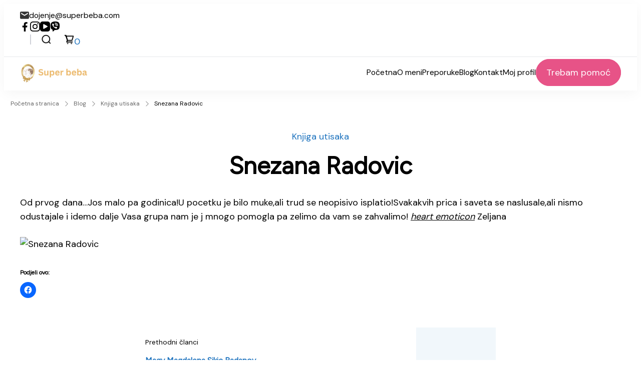

--- FILE ---
content_type: text/html; charset=UTF-8
request_url: https://superbeba.com/snezana-radovic/
body_size: 123765
content:
    <!DOCTYPE html>
    <html lang="hr">
    <head itemscope itemtype="https://schema.org/WebSite">
	    <meta charset = "UTF-8">
    <meta name = "viewport" content = "width=device-width, initial-scale=1">
    <link rel = "profile" href = "https://gmpg.org/xfn/11">
    <script type="text/javascript" id="lpData">
/* <![CDATA[ */
var lpData = {"site_url":"https:\/\/superbeba.com","user_id":"0","theme":"coachify","lp_rest_url":"https:\/\/superbeba.com\/wp-json\/","nonce":"103fd0f376","is_course_archive":"","courses_url":"https:\/\/superbeba.com\/courses\/","urlParams":[],"lp_version":"4.3.2.5","lp_rest_load_ajax":"https:\/\/superbeba.com\/wp-json\/lp\/v1\/load_content_via_ajax\/","ajaxUrl":"https:\/\/superbeba.com\/wp-admin\/admin-ajax.php","lpAjaxUrl":"https:\/\/superbeba.com\/lp-ajax-handle","coverImageRatio":"5.16","toast":{"gravity":"bottom","position":"center","duration":3000,"close":1,"stopOnFocus":1,"classPrefix":"lp-toast"},"i18n":[]};
/* ]]> */
</script>
<script type="text/javascript" id="lpSettingCourses">
/* <![CDATA[ */
var lpSettingCourses = {"lpArchiveLoadAjax":"1","lpArchiveNoLoadAjaxFirst":"0","lpArchivePaginationType":"","noLoadCoursesJs":"0"};
/* ]]> */
</script>
		<style id="learn-press-custom-css">
			:root {
				--lp-container-max-width: 1290px;
				--lp-cotainer-padding: 1rem;
				--lp-primary-color: #ffb606;
				--lp-secondary-color: #442e66;
			}
		</style>
		<meta name='robots' content='index, follow, max-image-preview:large, max-snippet:-1, max-video-preview:-1' />
<script>window._wca = window._wca || [];</script>

	<!-- This site is optimized with the Yoast SEO plugin v26.8 - https://yoast.com/product/yoast-seo-wordpress/ -->
	<title>Snezana Radovic - Super beba</title>
	<link rel="canonical" href="https://superbeba.com/snezana-radovic/" />
	<meta property="og:locale" content="hr_HR" />
	<meta property="og:type" content="article" />
	<meta property="og:title" content="Snezana Radovic - Super beba" />
	<meta property="og:description" content="Od prvog dana&#8230;Jos malo pa godinica!U pocetku je bilo muke,ali trud se neopisivo isplatio!Svakakvih prica i saveta se naslusale,ali nismo odustajale i idemo dalje Vasa grupa nam je j mnogo pomogla pa zelimo da vam &hellip;" />
	<meta property="og:url" content="https://superbeba.com/snezana-radovic/" />
	<meta property="og:site_name" content="Super beba" />
	<meta property="article:published_time" content="2015-01-11T17:07:03+00:00" />
	<meta name="author" content="Tereza Kiš" />
	<meta name="twitter:card" content="summary_large_image" />
	<meta name="twitter:label1" content="Napisao/la" />
	<meta name="twitter:data1" content="Tereza Kiš" />
	<script type="application/ld+json" class="yoast-schema-graph">{"@context":"https://schema.org","@graph":[{"@type":"Article","@id":"https://superbeba.com/snezana-radovic/#article","isPartOf":{"@id":"https://superbeba.com/snezana-radovic/"},"author":{"name":"Tereza Kiš","@id":"https://superbeba.com/#/schema/person/3b1d54bbb64287775a558e4314068390"},"headline":"Snezana Radovic","datePublished":"2015-01-11T17:07:03+00:00","mainEntityOfPage":{"@id":"https://superbeba.com/snezana-radovic/"},"wordCount":47,"commentCount":0,"publisher":{"@id":"https://superbeba.com/#/schema/person/3b1d54bbb64287775a558e4314068390"},"image":{"@id":"https://superbeba.com/snezana-radovic/#primaryimage"},"thumbnailUrl":"http://superbeba.com/proba/wp-content/uploads/2015/01/images_knjiga-utisaka_Snezana_Radovic.jpg","articleSection":["Knjiga utisaka"],"inLanguage":"hr","potentialAction":[{"@type":"CommentAction","name":"Comment","target":["https://superbeba.com/snezana-radovic/#respond"]}]},{"@type":"WebPage","@id":"https://superbeba.com/snezana-radovic/","url":"https://superbeba.com/snezana-radovic/","name":"Snezana Radovic - Super beba","isPartOf":{"@id":"https://superbeba.com/#website"},"primaryImageOfPage":{"@id":"https://superbeba.com/snezana-radovic/#primaryimage"},"image":{"@id":"https://superbeba.com/snezana-radovic/#primaryimage"},"thumbnailUrl":"http://superbeba.com/proba/wp-content/uploads/2015/01/images_knjiga-utisaka_Snezana_Radovic.jpg","datePublished":"2015-01-11T17:07:03+00:00","breadcrumb":{"@id":"https://superbeba.com/snezana-radovic/#breadcrumb"},"inLanguage":"hr","potentialAction":[{"@type":"ReadAction","target":["https://superbeba.com/snezana-radovic/"]}]},{"@type":"ImageObject","inLanguage":"hr","@id":"https://superbeba.com/snezana-radovic/#primaryimage","url":"","contentUrl":""},{"@type":"BreadcrumbList","@id":"https://superbeba.com/snezana-radovic/#breadcrumb","itemListElement":[{"@type":"ListItem","position":1,"name":"Početna stranica","item":"https://superbeba.com/"},{"@type":"ListItem","position":2,"name":"Blog","item":"https://superbeba.com/blog/"},{"@type":"ListItem","position":3,"name":"Snezana Radovic"}]},{"@type":"WebSite","@id":"https://superbeba.com/#website","url":"https://superbeba.com/","name":"Super beba","description":"","publisher":{"@id":"https://superbeba.com/#/schema/person/3b1d54bbb64287775a558e4314068390"},"potentialAction":[{"@type":"SearchAction","target":{"@type":"EntryPoint","urlTemplate":"https://superbeba.com/?s={search_term_string}"},"query-input":{"@type":"PropertyValueSpecification","valueRequired":true,"valueName":"search_term_string"}}],"inLanguage":"hr"},{"@type":["Person","Organization"],"@id":"https://superbeba.com/#/schema/person/3b1d54bbb64287775a558e4314068390","name":"Tereza Kiš","image":{"@type":"ImageObject","inLanguage":"hr","@id":"https://superbeba.com/#/schema/person/image/","url":"https://superbeba.com/wp-content/uploads/2025/03/Super-beba-logo.png","contentUrl":"https://superbeba.com/wp-content/uploads/2025/03/Super-beba-logo.png","width":350,"height":100,"caption":"Tereza Kiš"},"logo":{"@id":"https://superbeba.com/#/schema/person/image/"},"description":"Tvoja savjetnica za uspješno dojenje. Savjetnica od 1999.","sameAs":["https://moja.superbeba.com"],"url":"https://superbeba.com/author/tereza/"}]}</script>
	<!-- / Yoast SEO plugin. -->


<link rel='dns-prefetch' href='//stats.wp.com' />
<link rel='dns-prefetch' href='//fonts.googleapis.com' />
<link rel="alternate" type="application/rss+xml" title="Super beba &raquo; Kanal" href="https://superbeba.com/feed/" />
<link rel="alternate" type="application/rss+xml" title="Super beba &raquo; Kanal komentara" href="https://superbeba.com/comments/feed/" />
<link rel="alternate" type="application/rss+xml" title="Super beba &raquo; Snezana Radovic Kanal komentara" href="https://superbeba.com/snezana-radovic/feed/" />
<link rel="alternate" title="oEmbed (JSON)" type="application/json+oembed" href="https://superbeba.com/wp-json/oembed/1.0/embed?url=https%3A%2F%2Fsuperbeba.com%2Fsnezana-radovic%2F" />
<link rel="alternate" title="oEmbed (XML)" type="text/xml+oembed" href="https://superbeba.com/wp-json/oembed/1.0/embed?url=https%3A%2F%2Fsuperbeba.com%2Fsnezana-radovic%2F&#038;format=xml" />
<style id='wp-img-auto-sizes-contain-inline-css' type='text/css'>
img:is([sizes=auto i],[sizes^="auto," i]){contain-intrinsic-size:3000px 1500px}
/*# sourceURL=wp-img-auto-sizes-contain-inline-css */
</style>
<style id='wp-emoji-styles-inline-css' type='text/css'>

	img.wp-smiley, img.emoji {
		display: inline !important;
		border: none !important;
		box-shadow: none !important;
		height: 1em !important;
		width: 1em !important;
		margin: 0 0.07em !important;
		vertical-align: -0.1em !important;
		background: none !important;
		padding: 0 !important;
	}
/*# sourceURL=wp-emoji-styles-inline-css */
</style>
<link rel='stylesheet' id='wp-block-library-css' href='https://superbeba.com/wp-includes/css/dist/block-library/style.min.css?ver=6.9' type='text/css' media='all' />
<style id='wp-block-library-theme-inline-css' type='text/css'>
.wp-block-audio :where(figcaption){color:#555;font-size:13px;text-align:center}.is-dark-theme .wp-block-audio :where(figcaption){color:#ffffffa6}.wp-block-audio{margin:0 0 1em}.wp-block-code{border:1px solid #ccc;border-radius:4px;font-family:Menlo,Consolas,monaco,monospace;padding:.8em 1em}.wp-block-embed :where(figcaption){color:#555;font-size:13px;text-align:center}.is-dark-theme .wp-block-embed :where(figcaption){color:#ffffffa6}.wp-block-embed{margin:0 0 1em}.blocks-gallery-caption{color:#555;font-size:13px;text-align:center}.is-dark-theme .blocks-gallery-caption{color:#ffffffa6}:root :where(.wp-block-image figcaption){color:#555;font-size:13px;text-align:center}.is-dark-theme :root :where(.wp-block-image figcaption){color:#ffffffa6}.wp-block-image{margin:0 0 1em}.wp-block-pullquote{border-bottom:4px solid;border-top:4px solid;color:currentColor;margin-bottom:1.75em}.wp-block-pullquote :where(cite),.wp-block-pullquote :where(footer),.wp-block-pullquote__citation{color:currentColor;font-size:.8125em;font-style:normal;text-transform:uppercase}.wp-block-quote{border-left:.25em solid;margin:0 0 1.75em;padding-left:1em}.wp-block-quote cite,.wp-block-quote footer{color:currentColor;font-size:.8125em;font-style:normal;position:relative}.wp-block-quote:where(.has-text-align-right){border-left:none;border-right:.25em solid;padding-left:0;padding-right:1em}.wp-block-quote:where(.has-text-align-center){border:none;padding-left:0}.wp-block-quote.is-large,.wp-block-quote.is-style-large,.wp-block-quote:where(.is-style-plain){border:none}.wp-block-search .wp-block-search__label{font-weight:700}.wp-block-search__button{border:1px solid #ccc;padding:.375em .625em}:where(.wp-block-group.has-background){padding:1.25em 2.375em}.wp-block-separator.has-css-opacity{opacity:.4}.wp-block-separator{border:none;border-bottom:2px solid;margin-left:auto;margin-right:auto}.wp-block-separator.has-alpha-channel-opacity{opacity:1}.wp-block-separator:not(.is-style-wide):not(.is-style-dots){width:100px}.wp-block-separator.has-background:not(.is-style-dots){border-bottom:none;height:1px}.wp-block-separator.has-background:not(.is-style-wide):not(.is-style-dots){height:2px}.wp-block-table{margin:0 0 1em}.wp-block-table td,.wp-block-table th{word-break:normal}.wp-block-table :where(figcaption){color:#555;font-size:13px;text-align:center}.is-dark-theme .wp-block-table :where(figcaption){color:#ffffffa6}.wp-block-video :where(figcaption){color:#555;font-size:13px;text-align:center}.is-dark-theme .wp-block-video :where(figcaption){color:#ffffffa6}.wp-block-video{margin:0 0 1em}:root :where(.wp-block-template-part.has-background){margin-bottom:0;margin-top:0;padding:1.25em 2.375em}
/*# sourceURL=/wp-includes/css/dist/block-library/theme.min.css */
</style>
<style id='classic-theme-styles-inline-css' type='text/css'>
/*! This file is auto-generated */
.wp-block-button__link{color:#fff;background-color:#32373c;border-radius:9999px;box-shadow:none;text-decoration:none;padding:calc(.667em + 2px) calc(1.333em + 2px);font-size:1.125em}.wp-block-file__button{background:#32373c;color:#fff;text-decoration:none}
/*# sourceURL=/wp-includes/css/classic-themes.min.css */
</style>
<link rel='stylesheet' id='mediaelement-css' href='https://superbeba.com/wp-includes/js/mediaelement/mediaelementplayer-legacy.min.css?ver=4.2.17' type='text/css' media='all' />
<link rel='stylesheet' id='wp-mediaelement-css' href='https://superbeba.com/wp-includes/js/mediaelement/wp-mediaelement.min.css?ver=6.9' type='text/css' media='all' />
<style id='jetpack-sharing-buttons-style-inline-css' type='text/css'>
.jetpack-sharing-buttons__services-list{display:flex;flex-direction:row;flex-wrap:wrap;gap:0;list-style-type:none;margin:5px;padding:0}.jetpack-sharing-buttons__services-list.has-small-icon-size{font-size:12px}.jetpack-sharing-buttons__services-list.has-normal-icon-size{font-size:16px}.jetpack-sharing-buttons__services-list.has-large-icon-size{font-size:24px}.jetpack-sharing-buttons__services-list.has-huge-icon-size{font-size:36px}@media print{.jetpack-sharing-buttons__services-list{display:none!important}}.editor-styles-wrapper .wp-block-jetpack-sharing-buttons{gap:0;padding-inline-start:0}ul.jetpack-sharing-buttons__services-list.has-background{padding:1.25em 2.375em}
/*# sourceURL=https://superbeba.com/wp-content/plugins/jetpack/_inc/blocks/sharing-buttons/view.css */
</style>
<style id='global-styles-inline-css' type='text/css'>
:root{--wp--preset--aspect-ratio--square: 1;--wp--preset--aspect-ratio--4-3: 4/3;--wp--preset--aspect-ratio--3-4: 3/4;--wp--preset--aspect-ratio--3-2: 3/2;--wp--preset--aspect-ratio--2-3: 2/3;--wp--preset--aspect-ratio--16-9: 16/9;--wp--preset--aspect-ratio--9-16: 9/16;--wp--preset--color--black: #000000;--wp--preset--color--cyan-bluish-gray: #abb8c3;--wp--preset--color--white: #ffffff;--wp--preset--color--pale-pink: #f78da7;--wp--preset--color--vivid-red: #cf2e2e;--wp--preset--color--luminous-vivid-orange: #ff6900;--wp--preset--color--luminous-vivid-amber: #fcb900;--wp--preset--color--light-green-cyan: #7bdcb5;--wp--preset--color--vivid-green-cyan: #00d084;--wp--preset--color--pale-cyan-blue: #8ed1fc;--wp--preset--color--vivid-cyan-blue: #0693e3;--wp--preset--color--vivid-purple: #9b51e0;--wp--preset--color--primary-color: var(--g-primary-color, #E75387);--wp--preset--color--secondary-color: var(--g-secondary-color, #407977);--wp--preset--color--body-font-color: var(--g-font-color, #3D4562);--wp--preset--color--heading-color: var(--g-heading-color, #0D173B);--wp--preset--color--primary-accent-color: var(--g-primary-accent-color, rgba(231, 83, 135, 0.2));--wp--preset--color--secondary-accent-color: var(--g-secondary-accent-color, rgba(64, 121, 119, 0.2));--wp--preset--color--tertiary-accent-color: var(--g-tertiary-accent-color, #FEFCF8);--wp--preset--color--site-bg-color: var(--g-background-color, #FFFFFF);--wp--preset--gradient--vivid-cyan-blue-to-vivid-purple: linear-gradient(135deg,rgb(6,147,227) 0%,rgb(155,81,224) 100%);--wp--preset--gradient--light-green-cyan-to-vivid-green-cyan: linear-gradient(135deg,rgb(122,220,180) 0%,rgb(0,208,130) 100%);--wp--preset--gradient--luminous-vivid-amber-to-luminous-vivid-orange: linear-gradient(135deg,rgb(252,185,0) 0%,rgb(255,105,0) 100%);--wp--preset--gradient--luminous-vivid-orange-to-vivid-red: linear-gradient(135deg,rgb(255,105,0) 0%,rgb(207,46,46) 100%);--wp--preset--gradient--very-light-gray-to-cyan-bluish-gray: linear-gradient(135deg,rgb(238,238,238) 0%,rgb(169,184,195) 100%);--wp--preset--gradient--cool-to-warm-spectrum: linear-gradient(135deg,rgb(74,234,220) 0%,rgb(151,120,209) 20%,rgb(207,42,186) 40%,rgb(238,44,130) 60%,rgb(251,105,98) 80%,rgb(254,248,76) 100%);--wp--preset--gradient--blush-light-purple: linear-gradient(135deg,rgb(255,206,236) 0%,rgb(152,150,240) 100%);--wp--preset--gradient--blush-bordeaux: linear-gradient(135deg,rgb(254,205,165) 0%,rgb(254,45,45) 50%,rgb(107,0,62) 100%);--wp--preset--gradient--luminous-dusk: linear-gradient(135deg,rgb(255,203,112) 0%,rgb(199,81,192) 50%,rgb(65,88,208) 100%);--wp--preset--gradient--pale-ocean: linear-gradient(135deg,rgb(255,245,203) 0%,rgb(182,227,212) 50%,rgb(51,167,181) 100%);--wp--preset--gradient--electric-grass: linear-gradient(135deg,rgb(202,248,128) 0%,rgb(113,206,126) 100%);--wp--preset--gradient--midnight: linear-gradient(135deg,rgb(2,3,129) 0%,rgb(40,116,252) 100%);--wp--preset--font-size--small: 13px;--wp--preset--font-size--medium: 20px;--wp--preset--font-size--large: 36px;--wp--preset--font-size--x-large: 42px;--wp--preset--spacing--20: 0.44rem;--wp--preset--spacing--30: 0.67rem;--wp--preset--spacing--40: 1rem;--wp--preset--spacing--50: 1.5rem;--wp--preset--spacing--60: 2.25rem;--wp--preset--spacing--70: 3.38rem;--wp--preset--spacing--80: 5.06rem;--wp--preset--shadow--natural: 6px 6px 9px rgba(0, 0, 0, 0.2);--wp--preset--shadow--deep: 12px 12px 50px rgba(0, 0, 0, 0.4);--wp--preset--shadow--sharp: 6px 6px 0px rgba(0, 0, 0, 0.2);--wp--preset--shadow--outlined: 6px 6px 0px -3px rgb(255, 255, 255), 6px 6px rgb(0, 0, 0);--wp--preset--shadow--crisp: 6px 6px 0px rgb(0, 0, 0);}:where(.is-layout-flex){gap: 0.5em;}:where(.is-layout-grid){gap: 0.5em;}body .is-layout-flex{display: flex;}.is-layout-flex{flex-wrap: wrap;align-items: center;}.is-layout-flex > :is(*, div){margin: 0;}body .is-layout-grid{display: grid;}.is-layout-grid > :is(*, div){margin: 0;}:where(.wp-block-columns.is-layout-flex){gap: 2em;}:where(.wp-block-columns.is-layout-grid){gap: 2em;}:where(.wp-block-post-template.is-layout-flex){gap: 1.25em;}:where(.wp-block-post-template.is-layout-grid){gap: 1.25em;}.has-black-color{color: var(--wp--preset--color--black) !important;}.has-cyan-bluish-gray-color{color: var(--wp--preset--color--cyan-bluish-gray) !important;}.has-white-color{color: var(--wp--preset--color--white) !important;}.has-pale-pink-color{color: var(--wp--preset--color--pale-pink) !important;}.has-vivid-red-color{color: var(--wp--preset--color--vivid-red) !important;}.has-luminous-vivid-orange-color{color: var(--wp--preset--color--luminous-vivid-orange) !important;}.has-luminous-vivid-amber-color{color: var(--wp--preset--color--luminous-vivid-amber) !important;}.has-light-green-cyan-color{color: var(--wp--preset--color--light-green-cyan) !important;}.has-vivid-green-cyan-color{color: var(--wp--preset--color--vivid-green-cyan) !important;}.has-pale-cyan-blue-color{color: var(--wp--preset--color--pale-cyan-blue) !important;}.has-vivid-cyan-blue-color{color: var(--wp--preset--color--vivid-cyan-blue) !important;}.has-vivid-purple-color{color: var(--wp--preset--color--vivid-purple) !important;}.has-primary-color-color{color: var(--wp--preset--color--primary-color) !important;}.has-secondary-color-color{color: var(--wp--preset--color--secondary-color) !important;}.has-body-font-color-color{color: var(--wp--preset--color--body-font-color) !important;}.has-heading-color-color{color: var(--wp--preset--color--heading-color) !important;}.has-primary-accent-color-color{color: var(--wp--preset--color--primary-accent-color) !important;}.has-secondary-accent-color-color{color: var(--wp--preset--color--secondary-accent-color) !important;}.has-tertiary-accent-color-color{color: var(--wp--preset--color--tertiary-accent-color) !important;}.has-site-bg-color-color{color: var(--wp--preset--color--site-bg-color) !important;}.has-black-background-color{background-color: var(--wp--preset--color--black) !important;}.has-cyan-bluish-gray-background-color{background-color: var(--wp--preset--color--cyan-bluish-gray) !important;}.has-white-background-color{background-color: var(--wp--preset--color--white) !important;}.has-pale-pink-background-color{background-color: var(--wp--preset--color--pale-pink) !important;}.has-vivid-red-background-color{background-color: var(--wp--preset--color--vivid-red) !important;}.has-luminous-vivid-orange-background-color{background-color: var(--wp--preset--color--luminous-vivid-orange) !important;}.has-luminous-vivid-amber-background-color{background-color: var(--wp--preset--color--luminous-vivid-amber) !important;}.has-light-green-cyan-background-color{background-color: var(--wp--preset--color--light-green-cyan) !important;}.has-vivid-green-cyan-background-color{background-color: var(--wp--preset--color--vivid-green-cyan) !important;}.has-pale-cyan-blue-background-color{background-color: var(--wp--preset--color--pale-cyan-blue) !important;}.has-vivid-cyan-blue-background-color{background-color: var(--wp--preset--color--vivid-cyan-blue) !important;}.has-vivid-purple-background-color{background-color: var(--wp--preset--color--vivid-purple) !important;}.has-primary-color-background-color{background-color: var(--wp--preset--color--primary-color) !important;}.has-secondary-color-background-color{background-color: var(--wp--preset--color--secondary-color) !important;}.has-body-font-color-background-color{background-color: var(--wp--preset--color--body-font-color) !important;}.has-heading-color-background-color{background-color: var(--wp--preset--color--heading-color) !important;}.has-primary-accent-color-background-color{background-color: var(--wp--preset--color--primary-accent-color) !important;}.has-secondary-accent-color-background-color{background-color: var(--wp--preset--color--secondary-accent-color) !important;}.has-tertiary-accent-color-background-color{background-color: var(--wp--preset--color--tertiary-accent-color) !important;}.has-site-bg-color-background-color{background-color: var(--wp--preset--color--site-bg-color) !important;}.has-black-border-color{border-color: var(--wp--preset--color--black) !important;}.has-cyan-bluish-gray-border-color{border-color: var(--wp--preset--color--cyan-bluish-gray) !important;}.has-white-border-color{border-color: var(--wp--preset--color--white) !important;}.has-pale-pink-border-color{border-color: var(--wp--preset--color--pale-pink) !important;}.has-vivid-red-border-color{border-color: var(--wp--preset--color--vivid-red) !important;}.has-luminous-vivid-orange-border-color{border-color: var(--wp--preset--color--luminous-vivid-orange) !important;}.has-luminous-vivid-amber-border-color{border-color: var(--wp--preset--color--luminous-vivid-amber) !important;}.has-light-green-cyan-border-color{border-color: var(--wp--preset--color--light-green-cyan) !important;}.has-vivid-green-cyan-border-color{border-color: var(--wp--preset--color--vivid-green-cyan) !important;}.has-pale-cyan-blue-border-color{border-color: var(--wp--preset--color--pale-cyan-blue) !important;}.has-vivid-cyan-blue-border-color{border-color: var(--wp--preset--color--vivid-cyan-blue) !important;}.has-vivid-purple-border-color{border-color: var(--wp--preset--color--vivid-purple) !important;}.has-primary-color-border-color{border-color: var(--wp--preset--color--primary-color) !important;}.has-secondary-color-border-color{border-color: var(--wp--preset--color--secondary-color) !important;}.has-body-font-color-border-color{border-color: var(--wp--preset--color--body-font-color) !important;}.has-heading-color-border-color{border-color: var(--wp--preset--color--heading-color) !important;}.has-primary-accent-color-border-color{border-color: var(--wp--preset--color--primary-accent-color) !important;}.has-secondary-accent-color-border-color{border-color: var(--wp--preset--color--secondary-accent-color) !important;}.has-tertiary-accent-color-border-color{border-color: var(--wp--preset--color--tertiary-accent-color) !important;}.has-site-bg-color-border-color{border-color: var(--wp--preset--color--site-bg-color) !important;}.has-vivid-cyan-blue-to-vivid-purple-gradient-background{background: var(--wp--preset--gradient--vivid-cyan-blue-to-vivid-purple) !important;}.has-light-green-cyan-to-vivid-green-cyan-gradient-background{background: var(--wp--preset--gradient--light-green-cyan-to-vivid-green-cyan) !important;}.has-luminous-vivid-amber-to-luminous-vivid-orange-gradient-background{background: var(--wp--preset--gradient--luminous-vivid-amber-to-luminous-vivid-orange) !important;}.has-luminous-vivid-orange-to-vivid-red-gradient-background{background: var(--wp--preset--gradient--luminous-vivid-orange-to-vivid-red) !important;}.has-very-light-gray-to-cyan-bluish-gray-gradient-background{background: var(--wp--preset--gradient--very-light-gray-to-cyan-bluish-gray) !important;}.has-cool-to-warm-spectrum-gradient-background{background: var(--wp--preset--gradient--cool-to-warm-spectrum) !important;}.has-blush-light-purple-gradient-background{background: var(--wp--preset--gradient--blush-light-purple) !important;}.has-blush-bordeaux-gradient-background{background: var(--wp--preset--gradient--blush-bordeaux) !important;}.has-luminous-dusk-gradient-background{background: var(--wp--preset--gradient--luminous-dusk) !important;}.has-pale-ocean-gradient-background{background: var(--wp--preset--gradient--pale-ocean) !important;}.has-electric-grass-gradient-background{background: var(--wp--preset--gradient--electric-grass) !important;}.has-midnight-gradient-background{background: var(--wp--preset--gradient--midnight) !important;}.has-small-font-size{font-size: var(--wp--preset--font-size--small) !important;}.has-medium-font-size{font-size: var(--wp--preset--font-size--medium) !important;}.has-large-font-size{font-size: var(--wp--preset--font-size--large) !important;}.has-x-large-font-size{font-size: var(--wp--preset--font-size--x-large) !important;}
:where(.wp-block-post-template.is-layout-flex){gap: 1.25em;}:where(.wp-block-post-template.is-layout-grid){gap: 1.25em;}
:where(.wp-block-term-template.is-layout-flex){gap: 1.25em;}:where(.wp-block-term-template.is-layout-grid){gap: 1.25em;}
:where(.wp-block-columns.is-layout-flex){gap: 2em;}:where(.wp-block-columns.is-layout-grid){gap: 2em;}
:root :where(.wp-block-pullquote){font-size: 1.5em;line-height: 1.6;}
/*# sourceURL=global-styles-inline-css */
</style>
<link rel='stylesheet' id='contact-form-7-css' href='https://superbeba.com/wp-content/plugins/contact-form-7/includes/css/styles.css?ver=6.1.4' type='text/css' media='all' />
<link rel='stylesheet' id='woocommerce-layout-css' href='https://superbeba.com/wp-content/plugins/woocommerce/assets/css/woocommerce-layout.css?ver=10.4.3' type='text/css' media='all' />
<style id='woocommerce-layout-inline-css' type='text/css'>

	.infinite-scroll .woocommerce-pagination {
		display: none;
	}
/*# sourceURL=woocommerce-layout-inline-css */
</style>
<link rel='stylesheet' id='woocommerce-smallscreen-css' href='https://superbeba.com/wp-content/plugins/woocommerce/assets/css/woocommerce-smallscreen.css?ver=10.4.3' type='text/css' media='only screen and (max-width: 768px)' />
<link rel='stylesheet' id='woocommerce-general-css' href='https://superbeba.com/wp-content/plugins/woocommerce/assets/css/woocommerce.css?ver=10.4.3' type='text/css' media='all' />
<style id='woocommerce-inline-inline-css' type='text/css'>
.woocommerce form .form-row .required { visibility: visible; }
/*# sourceURL=woocommerce-inline-inline-css */
</style>
<link rel='stylesheet' id='coachify-woocommerce-css' href='https://superbeba.com/wp-content/themes/coachify/assets/css/woocommerce.min.css?ver=1.1.5' type='text/css' media='all' />
<link rel='stylesheet' id='coachify-google-fonts-css' href='//fonts.googleapis.com/css?family=DM+Sans|Figtree&#038;display=swap' type='text/css' media='all' />
<link rel='stylesheet' id='coachify-style-css' href='https://superbeba.com/wp-content/themes/coachify/style.min.css?ver=1741021967' type='text/css' media='all' />
<style id='coachify-style-inline-css' type='text/css'>
:root{ 
            --g-primary-color         : #1e73be;
            --g-primary-color-rgb     : 30,  115,  190;
            --g-secondary-color       : #407977;
            --g-secondary-color-rgb   : 64, 121, 119;
            --g-font-color            : #000000;
            --g-font-color-rgb        : 0, 0, 0;
            --g-heading-color         : #0d173b;
            --g-heading-color-rgb     : 13, 23, 59;
            --g-background-color      : #FFFFFF;
            --g-background-color-rgb  : 255, 255, 255;
            --g-primary-accent-color  : rgba(231,83,135,0.05);
            --g-secondary-accent-color: rgba(64,121,119,0.05);
            --g-tertiary-accent-color : #fefcf8;

            --g-primary-font:"DM Sans";     
            --g-primary-font-weight:400;
            --g-primary-font-transform:none;

            --g-secondary-font:"Figtree";
            --g-secondary-font-weight:700;

            --g-accent-font:inherit;     
            --g-accent-font-weight:400;
            --g-accent-font-transform:none;
    
            --btn-text-initial-color:#ffffff;
            --btn-text-hover-color:#E75387;
            --btn-bg-initial-color:#E75387;
            --btn-bg-hover-color:rgba(255,255,255,0);
            --btn-border-initial-color:#E75387;
            --btn-border-hover-color:#E75387;
    
            --btn-font-family:inherit;     
            --btn-font-weight:400;
            --btn-font-transform:none;
            --btn-roundness-top:100px;
            --btn-roundness-right:100px;
            --btn-roundness-bottom:100px;
            --btn-roundness-left:100px;
            --btn-padding-top:16px;
            --btn-padding-right:32px;
            --btn-padding-bottom:16px;
            --btn-padding-left:32px;
        }
        
        .site-branding .site-title{
            font-family   :inherit;
            font-weight   :bold;
            text-transform:none;
        }
        
        .site-header .custom-logo,
        .site-footer .custom-logo{
            width :144px;
        }
        
        .site-header .c-custom{
            --coachy-custom-header-width:1170px;
        }
        
        .main-navigation, .secondary-nav #secondary-menu{
            --coachy-nav-padding:40px;
            --coachy-sub-menu-width:200px;
        }
    
        .site-header {
            --header-btn-roundness-top   :100px;
            --header-btn-roundness-right :100px;
            --header-btn-roundness-bottom:100px;
            --header-btn-roundness-left  :100px;
            --header-btn-padding-top     :14px;
            --header-btn-padding-right   :20px;
            --header-btn-padding-bottom  :14px;
            --header-btn-padding-left    :20px;
            --header-btn-text-color      :#FFFFFF;
            --header-btn-bg-color        :#e75387;
            --header-btn-border-color    :#E75387;
        }
    
        .blog .content-area .post-thumbnail, 
        .archive .content-area .post-thumbnail, 
        .search .content-area .post-thumbnail{
            --img-radius-top:15px;
            --img-radius-right:15px;
            --img-radius-bottom:15px;
            --img-radius-left:15px;
        }
    
        .single-post .post-thumbnail.single-post-img img.wp-post-image{
            --img-radius-top:15px;
            --img-radius-right:15px;
            --img-radius-bottom:15px;
            --img-radius-left:15px;
        }
    
        .error404 .related-posts .post-thumbnail img.wp-post-image,
        .single-post .related-posts .post-thumbnail img.wp-post-image{
            --rltd-radius-top:15px;
            --rltd-radius-right:15px;
            --rltd-radius-bottom:15px;
            --rltd-radius-left:15px;
        }
    
        .error404 .page-grid{
            --coachy-posts-row:4;
        }
    
        .site-footer{
            --foot-text-color   :#0d173b;
            --foot-bg-color     :#b1b8bf;
            --widget-title-color:#0d173b;
        }
    
        .site-footer .footer-b{
            --foot-copyright-text-color   :#3D4562;
            --foot-copyright-bg-color     :#EEEEEE;
        }
    
        .elementor-page h1,
        h1{
            font-family:"Figtree";
            text-transform:none;      
            font-weight:700;
        }
    
        .elementor-page h2,
        h2{
            font-family:"Figtree";
            text-transform:none;      
            font-weight:700;
        }
    
        .elementor-page h3,
        h3{
            font-family:"Figtree";
            text-transform:none;      
            font-weight:700;
        }
    
        .elementor-page h4,
        h4{
            font-family:"Figtree";
            text-transform:none;      
            font-weight:700;
        }
    
        .elementor-page h5,
        h5{
            font-family:"Figtree";
            text-transform:none;      
            font-weight:700;
        }
        
        .elementor-page h6,
        h6{
            font-family:"Figtree";
            text-transform:none;      
            font-weight:700;
        }

        @media (min-width: 1024px){
            :root{
                --g-primary-font-size   : 18px;
                --g-primary-font-height : 1.56em;
                --g-primary-font-spacing: 0px;
    
                --g-secondary-font-height : 1.17em;
                --g-secondary-font-spacing: 0px;
    
                --g-accent-font-size   : 18px;
                --g-accent-font-height : 1.56em;
                --g-accent-font-spacing: 0px;
    
                --container-width  : 1200px;
                --centered-maxwidth: 700px;
    
                --btn-font-size   : 18px;
                --btn-font-height : 1.5em;
                --btn-font-spacing: 0px;
    
                --widget-spacing: 32px;
            }
            
            .site-footer{
                --foot-top-spacing: 56px;
            }

            .site-header .site-branding .site-title,
            .site-footer .site-branding .site-title {
                font-size     : 28px;
                line-height   : 1.4em;
                letter-spacing: 0px;
            }
    
            .page-grid{
                --sidebar-width: 30%;
            }
    
            .back-to-top{
                --scroll-to-top-size: 20px;
            }
            .elementor-page h1,
            h1{
                font-size   : 48px;
                line-height   : 1.17em;
                letter-spacing: 0px;
            }
    
            .elementor-page h2,
            h2{
                font-size   : 40px;
                line-height   : 1.2em;
                letter-spacing: 0px;
            }
    
            .elementor-page h3,
            h3{
                font-size   : 32px;
                line-height   : 1.2em;
                letter-spacing: 0px;
            }
    
            .elementor-page h4,
            h4{
                font-size   : 28px;
                line-height   : 1.4em;
                letter-spacing: 0px;
            }
    
            .elementor-page h5,
            h5{
                font-size   : 24px;
                line-height   : 1.4em;
                letter-spacing: 0px;
            }
    
            .elementor-page h6,
            h6{
                font-size   : 18px;
                line-height   : 1.23em;
                letter-spacing: 0px;
            }
        }

        @media (min-width: 767px) and (max-width: 1024px){
            :root{
                --g-primary-font-size:18px;
                --g-primary-font-height:1.56em;
                --g-primary-font-spacing:0px;
    
                --g-secondary-font-height :1.17em;
                --g-secondary-font-spacing:0px;
    
                --g-accent-font-size:18px;
                --g-accent-font-height:1.56em;
                --g-accent-font-spacing:0px;
    
                --container-width  :992px;
                --centered-maxwidth:780px;
    
                --btn-font-size   :18px;
                --btn-font-height :1.5em;
                --btn-font-spacing:0px;
    
                --widget-spacing:32px;
            }
    
            .site-footer{
                --foot-top-spacing: 56px;
            }

            .site-branding .site-title {
                font-size   :28px;
                line-height   :1.4em;
                letter-spacing:0px;
            }
    
            .site-branding .custom-logo-link img{
                width:120px;
            }
    
            .page-grid{
                --sidebar-width: 100%;
            }
    
            .back-to-top{
                --scroll-to-top-size:20px;
            }
    
            .elementor-page h1,
            h1{
                font-size   :40px;
                line-height   :1.17em;
                letter-spacing:0px;
            }
    
            .elementor-page h2,
            h2{
                font-size   :32px;
                line-height   :1.2em;
                letter-spacing:0px;
            }
    
            .elementor-page h3,
            h3{
                font-size   :26px;
                line-height   :1.2em;
                letter-spacing:0px;
            }
    
            .elementor-page h4,
            h4{
                font-size   :24px;
                line-height   :1.4em;
                letter-spacing:0px;
            }
    
            .elementor-page h5,
            h5{
                font-size   :22px;
                line-height   :1.5em;
                letter-spacing:0px;
            }
    
            .elementor-page h6,
            h6{
                font-size   :18px;
                line-height   :1.23em;
                letter-spacing:0px;
            }
        }
    
        @media (max-width: 767px){
            :root{
                --g-primary-font-size:18px;
                --g-primary-font-height:1.56em;
                --g-primary-font-spacing:0px;
    
                --g-secondary-font-height :1.17em;
                --g-secondary-font-spacing:0px;
    
                --g-accent-font-size:18px;
                --g-accent-font-height:1.56em;
                --g-accent-font-spacing:0px;
    
                --container-width  :420px;
                --centered-maxwidth:780px;
    
                --btn-font-size   :18px;
                --btn-font-height :1.5em;
                --btn-font-spacing:0px;
    
                --widget-spacing:20px;
            }
    
            .site-footer{
                --foot-top-spacing: 56px;
            }

            .site-branding .site-title{
                font-size   :28px;
                line-height   :1.4em;
                letter-spacing:0px;
            }
    
            .site-branding .custom-logo-link img{
                width:88px;
            }
    
            .back-to-top{
                --scroll-to-top-size:20px;
            }
    
            .elementor-page h1,
            h1{
                font-size   :36px;
                line-height   :1.17em;
                letter-spacing:0px;
            }
    
            .elementor-page h2,
            h2{
                font-size   :30px;
                line-height   :1.2em;
                letter-spacing:0px;
            }
    
            .elementor-page h3,
            h3{
                font-size   :24px;
                line-height   :1.2em;
                letter-spacing:0px;
            }
    
            .elementor-page h4,
            h4{
                font-size   :22px;
                line-height   :1.4em;
                letter-spacing:0px;
            }
    
            .elementor-page h5,
            h5{
                font-size   :20px;
                line-height   :1.5em;
                letter-spacing:0px;
            }
    
            .elementor-page h6,
            h6{
                font-size   :18px;
                line-height   :1.23em;
                letter-spacing:0px;
            }
        }
        :root {
            --e-global-color-primary_color         : #1e73be;
            --e-global-color-secondary_color       : #407977;
            --e-global-color-body_font_color       : #000000;
            --e-global-color-heading_color         : #0d173b;
            --e-global-color-primary_accent_color  : rgba(231,83,135,0.05);
            --e-global-color-secondary_accent_color: rgba(64,121,119,0.05);
            --e-global-color-tertiary_accent_color : #fefcf8;
        }/* End cached CSS */
/*# sourceURL=coachify-style-inline-css */
</style>
<link rel='stylesheet' id='learnpress-widgets-css' href='https://superbeba.com/wp-content/plugins/learnpress/assets/css/widgets.min.css?ver=4.3.2.5' type='text/css' media='all' />
<link rel='stylesheet' id='sharedaddy-css' href='https://superbeba.com/wp-content/plugins/jetpack/modules/sharedaddy/sharing.css?ver=15.4' type='text/css' media='all' />
<link rel='stylesheet' id='social-logos-css' href='https://superbeba.com/wp-content/plugins/jetpack/_inc/social-logos/social-logos.min.css?ver=15.4' type='text/css' media='all' />
<script type="text/javascript" src="https://superbeba.com/wp-includes/js/jquery/jquery.min.js?ver=3.7.1" id="jquery-core-js"></script>
<script type="text/javascript" src="https://superbeba.com/wp-includes/js/jquery/jquery-migrate.min.js?ver=3.4.1" id="jquery-migrate-js"></script>
<script type="text/javascript" src="https://superbeba.com/wp-content/plugins/woocommerce/assets/js/jquery-blockui/jquery.blockUI.min.js?ver=2.7.0-wc.10.4.3" id="wc-jquery-blockui-js" defer="defer" data-wp-strategy="defer"></script>
<script type="text/javascript" id="wc-add-to-cart-js-extra">
/* <![CDATA[ */
var wc_add_to_cart_params = {"ajax_url":"/wp-admin/admin-ajax.php","wc_ajax_url":"/?wc-ajax=%%endpoint%%","i18n_view_cart":"Vidi ko\u0161aricu","cart_url":"https://superbeba.com/kosarica/","is_cart":"","cart_redirect_after_add":"no"};
//# sourceURL=wc-add-to-cart-js-extra
/* ]]> */
</script>
<script type="text/javascript" src="https://superbeba.com/wp-content/plugins/woocommerce/assets/js/frontend/add-to-cart.min.js?ver=10.4.3" id="wc-add-to-cart-js" defer="defer" data-wp-strategy="defer"></script>
<script type="text/javascript" src="https://superbeba.com/wp-content/plugins/woocommerce/assets/js/js-cookie/js.cookie.min.js?ver=2.1.4-wc.10.4.3" id="wc-js-cookie-js" defer="defer" data-wp-strategy="defer"></script>
<script type="text/javascript" id="woocommerce-js-extra">
/* <![CDATA[ */
var woocommerce_params = {"ajax_url":"/wp-admin/admin-ajax.php","wc_ajax_url":"/?wc-ajax=%%endpoint%%","i18n_password_show":"Prika\u017ei lozinku","i18n_password_hide":"Sakrij lozinku"};
//# sourceURL=woocommerce-js-extra
/* ]]> */
</script>
<script type="text/javascript" src="https://superbeba.com/wp-content/plugins/woocommerce/assets/js/frontend/woocommerce.min.js?ver=10.4.3" id="woocommerce-js" defer="defer" data-wp-strategy="defer"></script>
<script type="text/javascript" src="https://stats.wp.com/s-202604.js" id="woocommerce-analytics-js" defer="defer" data-wp-strategy="defer"></script>
<script type="text/javascript" src="https://superbeba.com/wp-content/plugins/learnpress/assets/js/dist/loadAJAX.min.js?ver=4.3.2.5" id="lp-load-ajax-js" async="async" data-wp-strategy="async"></script>
<link rel="https://api.w.org/" href="https://superbeba.com/wp-json/" /><link rel="alternate" title="JSON" type="application/json" href="https://superbeba.com/wp-json/wp/v2/posts/50" /><link rel="EditURI" type="application/rsd+xml" title="RSD" href="https://superbeba.com/xmlrpc.php?rsd" />
<meta name="generator" content="WordPress 6.9" />
<meta name="generator" content="WooCommerce 10.4.3" />
<link rel='shortlink' href='https://superbeba.com/?p=50' />
	<style>img#wpstats{display:none}</style>
		<link rel="pingback" href="https://superbeba.com/xmlrpc.php">	<noscript><style>.woocommerce-product-gallery{ opacity: 1 !important; }</style></noscript>
	<meta name="generator" content="Elementor 3.34.2; features: e_font_icon_svg, additional_custom_breakpoints; settings: css_print_method-external, google_font-enabled, font_display-swap">
			<style>
				.e-con.e-parent:nth-of-type(n+4):not(.e-lazyloaded):not(.e-no-lazyload),
				.e-con.e-parent:nth-of-type(n+4):not(.e-lazyloaded):not(.e-no-lazyload) * {
					background-image: none !important;
				}
				@media screen and (max-height: 1024px) {
					.e-con.e-parent:nth-of-type(n+3):not(.e-lazyloaded):not(.e-no-lazyload),
					.e-con.e-parent:nth-of-type(n+3):not(.e-lazyloaded):not(.e-no-lazyload) * {
						background-image: none !important;
					}
				}
				@media screen and (max-height: 640px) {
					.e-con.e-parent:nth-of-type(n+2):not(.e-lazyloaded):not(.e-no-lazyload),
					.e-con.e-parent:nth-of-type(n+2):not(.e-lazyloaded):not(.e-no-lazyload) * {
						background-image: none !important;
					}
				}
			</style>
			    <style type="text/css">
                .site-title {
                position: absolute;
                clip: rect(1px, 1px, 1px, 1px);
            }
        
                    .site-description {
                position: absolute;
                clip: rect(1px, 1px, 1px, 1px);
            }
            </style>
    <link rel="icon" href="https://superbeba.com/wp-content/uploads/2025/03/favicon-16x16-1.png" sizes="32x32" />
<link rel="icon" href="https://superbeba.com/wp-content/uploads/2025/03/favicon-16x16-1.png" sizes="192x192" />
<link rel="apple-touch-icon" href="https://superbeba.com/wp-content/uploads/2025/03/favicon-16x16-1.png" />
<meta name="msapplication-TileImage" content="https://superbeba.com/wp-content/uploads/2025/03/favicon-16x16-1.png" />
<style id='coachify-dynamic-css' type='text/css' media='all'>        select {
            background-image: url("data:image/svg+xml,%3Csvg xmlns='http://www.w3.org/2000/svg' width='9.736' height='6.204' viewBox='0 0 9.736 6.204'%3E%3Cpath id='Path_26478' data-name='Path 26478' d='M5,0,0,4.164,5,8.328' transform='translate(0.704 5.704) rotate(-90)' fill='none' stroke='%23808080' stroke-linecap='round' stroke-linejoin='round' stroke-width='1'/%3E%3C/svg%3E%0A");
        }
        .comments-area :is(.comment-list, ol) .comment.bypostauthor > .comment-body .comment-meta .comment-author::after {
            background-image: url('data:image/svg+xml; utf-8, <svg xmlns="http://www.w3.org/2000/svg" width="17.96" height="17.96" viewBox="0 0 17.96 17.96"><g transform="translate(-584 -10824)"><rect width="17.96" height="17.96" rx="8.98" transform="translate(584 10824)" fill="%2300ab0b"/><path d="M5058.939,3595.743l2.417,2.418,5.32-5.32" transform="translate(-4469.439 7237.66)" fill="none" stroke="%23fff" stroke-linecap="round" stroke-width="2"/></g></svg>');
        }
        .navigation.pagination .nav-links :is(.prev, .next)::after, .navigation.pagination .nav-links :is(.prev, .next)::before {
            background-image: url("data:image/svg+xml,%3Csvg width='9' height='13' viewBox='0 0 9 13' fill='none' xmlns='http://www.w3.org/2000/svg'%3E%3Cpath d='M0.839844 1.79037L5.41984 6.38037L0.839844 10.9704L2.24984 12.3804L8.24984 6.38037L2.24984 0.380371L0.839844 1.79037Z' fill='%230D173B'/%3E%3C/svg%3E");
        }
        .navigation.pagination .nav-links :is(.prev, .next):hover::after, .navigation.pagination .nav-links :is(.prev, .next):hover::before {
            background-image: url("data:image/svg+xml,%3Csvg width='9' height='13' viewBox='0 0 9 13' fill='none' xmlns='http://www.w3.org/2000/svg'%3E%3Cpath d='M0.839844 1.79037L5.41984 6.38037L0.839844 10.9704L2.24984 12.3804L8.24984 6.38037L2.24984 0.380371L0.839844 1.79037Z' fill='%23ffffff'/%3E%3C/svg%3E");
        }
        :is(.header-search-wrap, .error-404-search, .widget) .search-submit,
        .wp-block-search__button {
            background-image: url("data:image/svg+xml,%3Csvg width='25' height='24' viewBox='0 0 25 24' fill='none' xmlns='http://www.w3.org/2000/svg'%3E%3Cpath d='M16.5 16L22.5 22' stroke='white' stroke-width='2' stroke-miterlimit='10' stroke-linecap='round'/%3E%3Cpath d='M10.0006 18.0011C14.4191 18.0011 18.0011 14.4191 18.0011 10.0006C18.0011 5.58197 14.4191 2 10.0006 2C5.58197 2 2 5.58197 2 10.0006C2 14.4191 5.58197 18.0011 10.0006 18.0011Z' stroke='white' stroke-width='2' stroke-miterlimit='10' stroke-linecap='round'/%3E%3C/svg%3E%0A");
        }
        .search :is(.page-header) .search-submit {
            background-image: url("data:image/svg+xml,%3Csvg width='25' height='24' viewBox='0 0 25 24' fill='none' xmlns='http://www.w3.org/2000/svg'%3E%3Cpath d='M16.5 16L22.5 22' stroke='white' stroke-width='2' stroke-miterlimit='10' stroke-linecap='round'/%3E%3Cpath d='M10.0006 18.0011C14.4191 18.0011 18.0011 14.4191 18.0011 10.0006C18.0011 5.58197 14.4191 2 10.0006 2C5.58197 2 2 5.58197 2 10.0006C2 14.4191 5.58197 18.0011 10.0006 18.0011Z' stroke='white' stroke-width='2' stroke-miterlimit='10' stroke-linecap='round'/%3E%3C/svg%3E%0A");
        }
        blockquote::before {
            -webkit-mask-image: url("data:image/svg+xml,%3Csvg width='72' height='54' viewBox='0 0 72 54' fill='none' xmlns='http://www.w3.org/2000/svg'%3E%3Cpath d='M16.32 54C11.2 54 7.168 52.1684 4.224 48.5053C1.408 44.7158 0 39.7895 0 33.7263C0 26.5263 1.856 19.9579 5.568 14.0211C9.408 8.08422 15.104 3.41053 22.656 0L32.64 8.14737C27.392 9.91579 22.976 12.5684 19.392 16.1053C15.808 19.5158 13.44 23.3684 12.288 27.6632L13.248 28.0421C14.272 27.0316 16.064 26.5263 18.624 26.5263C21.824 26.5263 24.64 27.7263 27.072 30.1263C29.632 32.4 30.912 35.6211 30.912 39.7895C30.912 43.8316 29.504 47.2421 26.688 50.0211C23.872 52.6737 20.416 54 16.32 54ZM55.68 54C50.56 54 46.528 52.1684 43.584 48.5053C40.768 44.7158 39.36 39.7895 39.36 33.7263C39.36 26.5263 41.216 19.9579 44.928 14.0211C48.768 8.08422 54.464 3.41053 62.016 0L72 8.14737C66.752 9.91579 62.336 12.5684 58.752 16.1053C55.168 19.5158 52.8 23.3684 51.648 27.6632L52.608 28.0421C53.632 27.0316 55.424 26.5263 57.984 26.5263C61.184 26.5263 64 27.7263 66.432 30.1263C68.992 32.4 70.272 35.6211 70.272 39.7895C70.272 43.8316 68.864 47.2421 66.048 50.0211C63.232 52.6737 59.776 54 55.68 54Z' fill='%23FDEFEF'/%3E%3C/svg%3E%0A");
            mask-image: url("data:image/svg+xml,%3Csvg width='72' height='54' viewBox='0 0 72 54' fill='none' xmlns='http://www.w3.org/2000/svg'%3E%3Cpath d='M16.32 54C11.2 54 7.168 52.1684 4.224 48.5053C1.408 44.7158 0 39.7895 0 33.7263C0 26.5263 1.856 19.9579 5.568 14.0211C9.408 8.08422 15.104 3.41053 22.656 0L32.64 8.14737C27.392 9.91579 22.976 12.5684 19.392 16.1053C15.808 19.5158 13.44 23.3684 12.288 27.6632L13.248 28.0421C14.272 27.0316 16.064 26.5263 18.624 26.5263C21.824 26.5263 24.64 27.7263 27.072 30.1263C29.632 32.4 30.912 35.6211 30.912 39.7895C30.912 43.8316 29.504 47.2421 26.688 50.0211C23.872 52.6737 20.416 54 16.32 54ZM55.68 54C50.56 54 46.528 52.1684 43.584 48.5053C40.768 44.7158 39.36 39.7895 39.36 33.7263C39.36 26.5263 41.216 19.9579 44.928 14.0211C48.768 8.08422 54.464 3.41053 62.016 0L72 8.14737C66.752 9.91579 62.336 12.5684 58.752 16.1053C55.168 19.5158 52.8 23.3684 51.648 27.6632L52.608 28.0421C53.632 27.0316 55.424 26.5263 57.984 26.5263C61.184 26.5263 64 27.7263 66.432 30.1263C68.992 32.4 70.272 35.6211 70.272 39.7895C70.272 43.8316 68.864 47.2421 66.048 50.0211C63.232 52.6737 59.776 54 55.68 54Z' fill='%23FDEFEF'/%3E%3C/svg%3E%0A");
        }
        .btn-tertiary::after {
            mask-image: url("data:image/svg+xml,%3Csvg width='21' height='9' viewBox='0 0 21 9' fill='none' xmlns='http://www.w3.org/2000/svg'%3E%3Cline y1='4.38086' x2='19.5' y2='4.38086' stroke='%23E75387'/%3E%3Cpath d='M15.75 0.880859C15.75 3.38086 19.75 4.63086 19.75 4.63086C19.75 4.63086 15.75 5.88086 15.75 8.38086' stroke='%23E75387' stroke-linejoin='round'/%3E%3C/svg%3E%0A");
            -webkit-mask-image: url("data:image/svg+xml,%3Csvg width='21' height='9' viewBox='0 0 21 9' fill='none' xmlns='http://www.w3.org/2000/svg'%3E%3Cline y1='4.38086' x2='19.5' y2='4.38086' stroke='%23E75387'/%3E%3Cpath d='M15.75 0.880859C15.75 3.38086 19.75 4.63086 19.75 4.63086C19.75 4.63086 15.75 5.88086 15.75 8.38086' stroke='%23E75387' stroke-linejoin='round'/%3E%3C/svg%3E%0A");
        }

    </style>		<style type="text/css" id="wp-custom-css">
			.wp-block-media-text{
	display: flex;
	gap:6px;
}

.wp-block-media-text .wp-block-media-text__content{
	padding: 0;
}

.wp-block-media-text__content p{
	margin-bottom:0;
}
		</style>
		</head>

<body class="wp-singular post-template-default single single-post postid-50 single-format-standard wp-custom-logo wp-embed-responsive wp-theme-coachify theme-coachify woocommerce-no-js post-layout-one rightsidebar elementor-default elementor-kit-34251" itemscope itemtype="https://schema.org/WebPage">

    <div id = "page" class = "site">
    <a class = "skip-link screen-reader-text" href = "#content">Preskoči na sadržaj (Pritisni Enter)</a>
    
    <header id = "masthead" class = "site-header style-one" itemscope itemtype = "https://schema.org/WPHeader">
                    <div class="header-top">
                <div class="container ">
                                            <div class="header-left">
                            <div class="contact-info">
                                <div class="header-block"><svg width="18" height="15" viewBox="0 0 18 15" fill="none" xmlns="http://www.w3.org/2000/svg">
                <path d="M2.20833 14.7923C1.59722 14.7923 1.07639 14.577 0.645833 14.1465C0.215278 13.7159 0 13.1951 0 12.584V2.41732C0 1.80621 0.215278 1.28537 0.645833 0.854818C1.07639 0.424262 1.59722 0.208984 2.20833 0.208984H15.7917C16.4028 0.208984 16.9236 0.424262 17.3542 0.854818C17.7847 1.28537 18 1.80621 18 2.41732V12.584C18 13.1951 17.7847 13.7159 17.3542 14.1465C16.9236 14.577 16.4028 14.7923 15.7917 14.7923H2.20833ZM9 8.81315L15.7917 4.66732V2.41732L9 6.66732L2.20833 2.41732V4.66732L9 8.81315Z" fill="currentColor" fill-opacity="0.8"/>
                </svg><a href= mailto:dojenje@superbeba.com class="email">dojenje@superbeba.com</a></div>                            </div>
                        </div>
                                        <div class="header-right">
                                                    <div class="header-social">
                                                <ul class="social-networks">
                                                        <li>
                                    <a href="https://www.facebook.com/dojenje" target="_blank" rel="nofollow noopener" aria-label="facebook">
                                        <svg width="16" height="16" viewBox="0 0 16 16" xmlns="http://www.w3.org/2000/svg">
                <g>
                <path d="M11.2402 9.40234L11.6568 6.6877H9.05205V4.92607C9.05205 4.1834 9.41592 3.45947 10.5825 3.45947H11.7667V1.14824C11.7667 1.14824 10.6921 0.964844 9.66465 0.964844C7.51953 0.964844 6.11738 2.26504 6.11738 4.61875V6.6877H3.73291V9.40234H6.11738V15.9648H9.05205V9.40234H11.2402Z" fill="#0D173B" />
                </g>
                
                
                
                
                
                </svg>                                    </a>
                                </li>  
                                                                    <li>
                                    <a href="https://www.instagram.com/dojenje" target="_blank" rel="nofollow noopener" aria-label="instagram">
                                        <svg width="20px" height="20px" viewBox="0 0 256 256" xmlns="http://www.w3.org/2000/svg">
                <g>
                    <path d="M127.999746,23.06353 C162.177385,23.06353 166.225393,23.1936027 179.722476,23.8094161 C192.20235,24.3789926 198.979853,26.4642218 203.490736,28.2166477 C209.464938,30.5386501 213.729395,33.3128586 218.208268,37.7917319 C222.687141,42.2706052 225.46135,46.5350617 227.782844,52.5092638 C229.535778,57.0201472 231.621007,63.7976504 232.190584,76.277016 C232.806397,89.7746075 232.93647,93.8226147 232.93647,128.000254 C232.93647,162.177893 232.806397,166.225901 232.190584,179.722984 C231.621007,192.202858 229.535778,198.980361 227.782844,203.491244 C225.46135,209.465446 222.687141,213.729903 218.208268,218.208776 C213.729395,222.687649 209.464938,225.461858 203.490736,227.783352 C198.979853,229.536286 192.20235,231.621516 179.722476,232.191092 C166.227425,232.806905 162.179418,232.936978 127.999746,232.936978 C93.8200742,232.936978 89.772067,232.806905 76.277016,232.191092 C63.7971424,231.621516 57.0196391,229.536286 52.5092638,227.783352 C46.5345536,225.461858 42.2700971,222.687649 37.7912238,218.208776 C33.3123505,213.729903 30.538142,209.465446 28.2166477,203.491244 C26.4637138,198.980361 24.3784845,192.202858 23.808908,179.723492 C23.1930946,166.225901 23.0630219,162.177893 23.0630219,128.000254 C23.0630219,93.8226147 23.1930946,89.7746075 23.808908,76.2775241 C24.3784845,63.7976504 26.4637138,57.0201472 28.2166477,52.5092638 C30.538142,46.5350617 33.3123505,42.2706052 37.7912238,37.7917319 C42.2700971,33.3128586 46.5345536,30.5386501 52.5092638,28.2166477 C57.0196391,26.4642218 63.7971424,24.3789926 76.2765079,23.8094161 C89.7740994,23.1936027 93.8221066,23.06353 127.999746,23.06353 M127.999746,0 C93.2367791,0 88.8783247,0.147348072 75.2257637,0.770274749 C61.601148,1.39218523 52.2968794,3.55566141 44.1546281,6.72008828 C35.7374966,9.99121548 28.5992446,14.3679613 21.4833489,21.483857 C14.3674532,28.5997527 9.99070739,35.7380046 6.71958019,44.1551362 C3.55515331,52.2973875 1.39167714,61.6016561 0.769766653,75.2262718 C0.146839975,88.8783247 0,93.2372872 0,128.000254 C0,162.763221 0.146839975,167.122183 0.769766653,180.774236 C1.39167714,194.398852 3.55515331,203.703121 6.71958019,211.845372 C9.99070739,220.261995 14.3674532,227.400755 21.4833489,234.516651 C28.5992446,241.632547 35.7374966,246.009293 44.1546281,249.28042 C52.2968794,252.444847 61.601148,254.608323 75.2257637,255.230233 C88.8783247,255.85316 93.2367791,256 127.999746,256 C162.762713,256 167.121675,255.85316 180.773728,255.230233 C194.398344,254.608323 203.702613,252.444847 211.844864,249.28042 C220.261995,246.009293 227.400247,241.632547 234.516143,234.516651 C241.632039,227.400755 246.008785,220.262503 249.279912,211.845372 C252.444339,203.703121 254.607815,194.398852 255.229725,180.774236 C255.852652,167.122183 256,162.763221 256,128.000254 C256,93.2372872 255.852652,88.8783247 255.229725,75.2262718 C254.607815,61.6016561 252.444339,52.2973875 249.279912,44.1551362 C246.008785,35.7380046 241.632039,28.5997527 234.516143,21.483857 C227.400247,14.3679613 220.261995,9.99121548 211.844864,6.72008828 C203.702613,3.55566141 194.398344,1.39218523 180.773728,0.770274749 C167.121675,0.147348072 162.762713,0 127.999746,0 Z M127.999746,62.2703115 C91.698262,62.2703115 62.2698034,91.69877 62.2698034,128.000254 C62.2698034,164.301738 91.698262,193.730197 127.999746,193.730197 C164.30123,193.730197 193.729689,164.301738 193.729689,128.000254 C193.729689,91.69877 164.30123,62.2703115 127.999746,62.2703115 Z M127.999746,170.667175 C104.435741,170.667175 85.3328252,151.564259 85.3328252,128.000254 C85.3328252,104.436249 104.435741,85.3333333 127.999746,85.3333333 C151.563751,85.3333333 170.666667,104.436249 170.666667,128.000254 C170.666667,151.564259 151.563751,170.667175 127.999746,170.667175 Z M211.686338,59.6734287 C211.686338,68.1566129 204.809755,75.0337031 196.326571,75.0337031 C187.843387,75.0337031 180.966297,68.1566129 180.966297,59.6734287 C180.966297,51.1902445 187.843387,44.3136624 196.326571,44.3136624 C204.809755,44.3136624 211.686338,51.1902445 211.686338,59.6734287 Z" fill=""></path>
                </g>
                </svg>                                    </a>
                                </li>  
                                                                    <li>
                                    <a href="https://www.youtube.com/@Terezadojenje" target="_blank" rel="nofollow noopener" aria-label="youtube">
                                        <svg class="chfy-icon" width="20" height="20" viewbox="0 0 20 20">
                    <path d="M15,0H5C2.2,0,0,2.2,0,5v10c0,2.8,2.2,5,5,5h10c2.8,0,5-2.2,5-5V5C20,2.2,17.8,0,15,0z M14.5,10.9l-6.8,3.8c-0.1,0.1-0.3,0.1-0.5,0.1c-0.5,0-1-0.4-1-1l0,0V6.2c0-0.5,0.4-1,1-1c0.2,0,0.3,0,0.5,0.1l6.8,3.8c0.5,0.3,0.7,0.8,0.4,1.3C14.8,10.6,14.6,10.8,14.5,10.9z" />
                </svg>                                    </a>
                                </li>  
                                                                    <li>
                                    <a href="http://+385977534898" target="_blank" rel="nofollow noopener" aria-label="viber">
                                        <svg class="chfy-icon" width="20px" height="20px" viewBox="0 0 20 20">
                    <path d="M18.6,4.4c-0.3-1.2-1-2.2-2-2.9c-1.2-0.9-2.7-1.2-3.9-1.4C11,0,9.4-0.1,8,0.1C6.6,0.3,5.5,0.6,4.6,1c-1.9,0.9-3,2.2-3.3,4.1C1.1,6,1,6.9,0.9,7.6c-0.2,1.8,0,3.4,0.4,4.9c0.4,1.5,1.2,2.5,2.2,3.2c0.3,0.2,0.6,0.3,1,0.4c0.2,0.1,0.3,0.1,0.5,0.2v2.9C5,19.7,5.3,20,5.7,20l0,0c0.2,0,0.4-0.1,0.5-0.2l2.7-2.6C9,17,9,17,9.1,17c0.9,0,1.9-0.1,2.8-0.1c1.1-0.1,2.5-0.2,3.7-0.7c1.1-0.5,2-1.2,2.5-2.2c0.5-1.1,0.8-2.2,0.9-3.5C19.3,8.2,19.1,6.2,18.6,4.4z M13.9,13.1c-0.3,0.4-0.7,0.8-1.2,1c-0.4,0.1-0.7,0.1-1.1,0C8.8,12.8,6.5,10.9,5,8.1C4.7,7.5,4.5,6.9,4.2,6.3C4.2,6.2,4.2,6,4.2,5.9c0-1,0.8-1.5,1.5-1.7c0.3-0.1,0.5,0,0.8,0.2c0.6,0.6,1.1,1.2,1.4,2C8,6.7,8,7,7.7,7.2C7.6,7.3,7.6,7.3,7.5,7.4C6.9,7.8,6.8,8.2,7.2,8.9c0.5,1.2,1.5,1.9,2.6,2.4c0.3,0.1,0.6,0.1,0.8-0.2c0,0,0.1-0.1,0.1-0.1c0.5-0.8,1.1-0.7,1.8-0.3c0.4,0.3,0.8,0.6,1.2,0.9C14.3,12.1,14.3,12.5,13.9,13.1z M10.4,5.1c-0.2,0-0.3,0-0.5,0C9.7,5.2,9.5,5,9.4,4.8c0-0.3,0.1-0.5,0.4-0.5c0.2,0,0.4-0.1,0.6-0.1c2.1,0,3.7,1.7,3.7,3.7c0,0.2,0,0.4-0.1,0.6c0,0.2-0.2,0.4-0.5,0.4c0,0-0.1,0-0.1,0c-0.3,0-0.4-0.3-0.4-0.5c0-0.2,0-0.3,0-0.5C13.2,6.4,12,5.1,10.4,5.1z M12.5,8.2c0,0.3-0.2,0.5-0.5,0.5s-0.5-0.2-0.5-0.5c0-0.8-0.6-1.4-1.4-1.4c-0.3,0-0.5-0.2-0.5-0.5c0-0.3,0.2-0.5,0.5-0.5C11.4,5.8,12.5,6.9,12.5,8.2zM15.7,8.8c-0.1,0.2-0.2,0.4-0.5,0.4c0,0-0.1,0-0.1,0c-0.3-0.1-0.4-0.3-0.4-0.6c0.1-0.3,0.1-0.6,0.1-0.9c0-2.3-1.9-4.2-4.2-4.2c-0.3,0-0.6,0-0.9,0.1C9.5,3.6,9.2,3.5,9.2,3.2C9.1,2.9,9.3,2.7,9.5,2.6c0.4-0.1,0.8-0.1,1.1-0.1c2.8,0,5.2,2.3,5.2,5.2C15.8,8,15.8,8.4,15.7,8.8z" />
                </svg>                                    </a>
                                </li>  
                                                </ul>
                                        </div> 
                                <div class="header-search">
            <button aria-label="Otvori traku za pretraživanje" class="search-toggle" data-toggle-target=".search-modal" data-toggle-body-class="showing-search-modal" data-set-focus=".search-modal .search-field" aria-expanded="false">
                <svg width="21" height="20" viewBox="0 0 21 20" fill="none" xmlns="http://www.w3.org/2000/svg">
                <path d="M9.83325 16.6667C13.9754 16.6667 17.3333 13.3089 17.3333 9.16675C17.3333 5.02461 13.9754 1.66675 9.83325 1.66675C5.69112 1.66675 2.33325 5.02461 2.33325 9.16675C2.33325 13.3089 5.69112 16.6667 9.83325 16.6667Z" stroke="inherit" fill="none" stroke-opacity="0.9" stroke-width="2" stroke-linecap="round" stroke-linejoin="round"/>
                <path d="M18.1665 17.5L15.6665 15" stroke="inherit" fill="none" stroke-opacity="0.9" stroke-width="2" stroke-linecap="round" stroke-linejoin="round"/>
                </svg>
                            </button>
            <div class="header-search-wrap search-modal cover-modal" data-modal-target-string=".search-modal">
                <div class="header-search-inner">
                    <button aria-label="zatvori pretraživač" class="close" data-toggle-target=".search-modal" data-toggle-body-class="showing-search-modal" data-set-focus=".search-modal .search-field" aria-expanded="false">
                        <svg width="25" height="25" viewBox="0 0 25 25" fill="none" xmlns="http://www.w3.org/2000/svg">
                <path d="M24 1L1 24M1 1L24 24" stroke="white" stroke-width="2" stroke-linecap="round" stroke-linejoin="round"/>
            </svg>                    </button>
                    <form role="search" method="get" class="search-form" action="https://superbeba.com/">
				<label>
					<span class="screen-reader-text">Pretraži:</span>
					<input type="search" class="search-field" placeholder="Pretraži &hellip;" value="" name="s" />
				</label>
				<input type="submit" class="search-submit" value="Pretraži" />
			</form>                </div>
            </div>
        </div>
            <div class="header-cart">
            <a href="https://superbeba.com/kosarica/" class="cart" title="Pogledajte svoju košaricu za kupovinu.">
                <svg width="20" height="20" viewBox="0 0 20 20" fill="none" xmlns="http://www.w3.org/2000/svg">
                <g clip-path="url(#clip0_196_1496)"><path d="M18.3332 3.33325H4.1665L6.6665 11.6666H15.8332L18.3332 3.33325Z" stroke="inherit" fill="none" stroke-opacity="0.9" stroke-width="2" stroke-linecap="round" stroke-linejoin="round"/><path d="M6.52162 11.7998L5.10861 14.9375L5.08325 15.0175H16.3981" stroke="inherit" fill="none" stroke-opacity="0.9" stroke-width="2" stroke-linecap="round" stroke-linejoin="round"/>
                <ellipse cx="7.08317" cy="17.9167" rx="0.416667" ry="0.416666" stroke="inherit" stroke-opacity="0.9" stroke-width="2"/><ellipse cx="14.6122" cy="17.9203" rx="0.416667" ry="0.416667" stroke="inherit" stroke-opacity="0.9" stroke-width="2"/><path d="M6.66634 11.67L3.66793 1.66602H1.66309" stroke="inherit" stroke-opacity="0.9" stroke-width="2" stroke-linecap="round" stroke-linejoin="round"/></g>
                <defs><clipPath id="clip0_196_1496"><rect width="20" height="20" fill="white" transform="translate(-0.000244141)"/></clipPath></defs>
                </svg>                <span class="number">0</span>
            </a>
        </div>
                        </div>
                                    </div>
            </div>
                    <div class="header-main">
                <div class="container ">
                            <div class="site-branding has-image-text" itemscope itemtype="https://schema.org/Organization">  
            <div class="site-logo">
                <a href="https://superbeba.com/" class="custom-logo-link" rel="home"><img width="350" height="100" src="https://superbeba.com/wp-content/uploads/2025/03/Super-beba-logo.png" class="custom-logo" alt="Super beba" decoding="async" srcset="https://superbeba.com/wp-content/uploads/2025/03/Super-beba-logo.png 350w, https://superbeba.com/wp-content/uploads/2025/03/Super-beba-logo-300x86.png 300w" sizes="(max-width: 350px) 100vw, 350px" /></a>            </div>

            <div class="site-title-wrap">                    <p class="site-title" itemprop="name"><a href="https://superbeba.com/" rel="home" itemprop="url">Super beba</a></p>
                </div>        </div>    
                        <div class="nav-wrap" data-stretch=no>        <nav id="site-navigation" class="main-navigation"  itemscope itemtype="https://schema.org/SiteNavigationElement" >
            <div class="primary-menu-container"><ul id="primary-menu" class="nav-menu"><li id="menu-item-26" class="menu-item menu-item-type-post_type menu-item-object-page menu-item-home menu-item-26"><a href="https://superbeba.com/">Početna</a></li>
<li id="menu-item-27" class="menu-item menu-item-type-post_type menu-item-object-page menu-item-27"><a href="https://superbeba.com/o-meni/">O meni</a></li>
<li id="menu-item-29" class="menu-item menu-item-type-post_type menu-item-object-page menu-item-29"><a href="https://superbeba.com/preporuke/">Preporuke</a></li>
<li id="menu-item-32" class="menu-item menu-item-type-post_type menu-item-object-page menu-item-32"><a href="https://superbeba.com/blog/">Blog</a></li>
<li id="menu-item-31" class="menu-item menu-item-type-post_type menu-item-object-page menu-item-31"><a href="https://superbeba.com/kontakt/">Kontakt</a></li>
<li id="menu-item-34843" class="menu-item menu-item-type-post_type menu-item-object-page menu-item-34843"><a href="https://superbeba.com/my-account/">Moj profil</a></li>
</ul></div>        
        </nav><!-- #site-navigation -->
                <div class="button-wrap">
            <a href="https://superbeba.com/trgovina/" class="btn-readmore btn-primary">Trebam pomoć</a>
        </div>
                        </div>
                </div>
            </div>
            
<div class="mobile-header">
    <div class="header-main">
        <div class="container">
            <div class="header-center">
                        <div class="site-branding has-image-text" itemscope itemtype="https://schema.org/Organization">  
            <div class="site-logo">
                <a href="https://superbeba.com/" class="custom-logo-link" rel="home"><img width="350" height="100" src="https://superbeba.com/wp-content/uploads/2025/03/Super-beba-logo.png" class="custom-logo" alt="Super beba" decoding="async" srcset="https://superbeba.com/wp-content/uploads/2025/03/Super-beba-logo.png 350w, https://superbeba.com/wp-content/uploads/2025/03/Super-beba-logo-300x86.png 300w" sizes="(max-width: 350px) 100vw, 350px" /></a>            </div>

            <div class="site-title-wrap">                    <p class="site-title" itemprop="name"><a href="https://superbeba.com/" rel="home" itemprop="url">Super beba</a></p>
                </div>        </div>    
                </div>
            <div class="mob-nav-site-branding-wrap">
                <div class="toggle-btn-wrap">
                    <button aria-label="Otvoreno" class="toggle-btn" data-toggle-target=".main-menu-modal" data-toggle-body-class="showing-main-menu-modal" aria-expanded="false" data-set-focus=".close-main-nav-toggle">
                    <svg width="24" height="24" viewBox="0 0 24 24" fill="none" xmlns="http://www.w3.org/2000/svg">
                <line x1="1" y1="6" x2="23" y2="6" stroke="#0D173B" stroke-width="2"/>
                <line x1="1" y1="12" x2="23" y2="12" stroke="#0D173B" stroke-width="2"/>
                <line x1="1" y1="18" x2="23" y2="18" stroke="#0D173B" stroke-width="2"/>
            </svg>                    </button>
                    <div class="mobile-header-popup">
                        <div class="header-bottom-slide mobile-menu-list main-menu-modal cover-modal" data-modal-target-string=".main-menu-modal">
                            <div class="header-bottom-slide-inner mobile-menu" aria-label="Mobilni">
                                <div class="container">
                                    <div class="mobile-header-wrap">
                                        <button aria-label="Zatvori" class="close close-main-nav-toggle" data-toggle-target=".main-menu-modal" data-toggle-body-class="showing-main-menu-modal" aria-expanded="false" data-set-focus=".main-menu-modal">
                                            <svg width="30" height="30" viewBox="0 0 30 30" fill="none" xmlns="http://www.w3.org/2000/svg">
                <path d="M22.5 7.5L7.5 22.5M7.5 7.5L22.5 22.5" stroke="#2B3237" stroke-width="2" stroke-linecap="round" stroke-linejoin="round"/>
            </svg>                                        </button> 
                                                <div class="header-cart">
            <a href="https://superbeba.com/kosarica/" class="cart" title="Pogledajte svoju košaricu za kupovinu.">
                <svg width="20" height="20" viewBox="0 0 20 20" fill="none" xmlns="http://www.w3.org/2000/svg">
                <g clip-path="url(#clip0_196_1496)"><path d="M18.3332 3.33325H4.1665L6.6665 11.6666H15.8332L18.3332 3.33325Z" stroke="inherit" fill="none" stroke-opacity="0.9" stroke-width="2" stroke-linecap="round" stroke-linejoin="round"/><path d="M6.52162 11.7998L5.10861 14.9375L5.08325 15.0175H16.3981" stroke="inherit" fill="none" stroke-opacity="0.9" stroke-width="2" stroke-linecap="round" stroke-linejoin="round"/>
                <ellipse cx="7.08317" cy="17.9167" rx="0.416667" ry="0.416666" stroke="inherit" stroke-opacity="0.9" stroke-width="2"/><ellipse cx="14.6122" cy="17.9203" rx="0.416667" ry="0.416667" stroke="inherit" stroke-opacity="0.9" stroke-width="2"/><path d="M6.66634 11.67L3.66793 1.66602H1.66309" stroke="inherit" stroke-opacity="0.9" stroke-width="2" stroke-linecap="round" stroke-linejoin="round"/></g>
                <defs><clipPath id="clip0_196_1496"><rect width="20" height="20" fill="white" transform="translate(-0.000244141)"/></clipPath></defs>
                </svg>                <span class="number">0</span>
            </a>
        </div>
            <div class="header-search">
            <button aria-label="Otvori traku za pretraživanje" class="search-toggle" data-toggle-target=".search-modal" data-toggle-body-class="showing-search-modal" data-set-focus=".search-modal .search-field" aria-expanded="false">
                <svg width="21" height="20" viewBox="0 0 21 20" fill="none" xmlns="http://www.w3.org/2000/svg">
                <path d="M9.83325 16.6667C13.9754 16.6667 17.3333 13.3089 17.3333 9.16675C17.3333 5.02461 13.9754 1.66675 9.83325 1.66675C5.69112 1.66675 2.33325 5.02461 2.33325 9.16675C2.33325 13.3089 5.69112 16.6667 9.83325 16.6667Z" stroke="inherit" fill="none" stroke-opacity="0.9" stroke-width="2" stroke-linecap="round" stroke-linejoin="round"/>
                <path d="M18.1665 17.5L15.6665 15" stroke="inherit" fill="none" stroke-opacity="0.9" stroke-width="2" stroke-linecap="round" stroke-linejoin="round"/>
                </svg>
                            </button>
            <div class="header-search-wrap search-modal cover-modal" data-modal-target-string=".search-modal">
                <div class="header-search-inner">
                    <button aria-label="zatvori pretraživač" class="close" data-toggle-target=".search-modal" data-toggle-body-class="showing-search-modal" data-set-focus=".search-modal .search-field" aria-expanded="false">
                        <svg width="25" height="25" viewBox="0 0 25 25" fill="none" xmlns="http://www.w3.org/2000/svg">
                <path d="M24 1L1 24M1 1L24 24" stroke="white" stroke-width="2" stroke-linecap="round" stroke-linejoin="round"/>
            </svg>                    </button>
                    <form role="search" method="get" class="search-form" action="https://superbeba.com/">
				<label>
					<span class="screen-reader-text">Pretraži:</span>
					<input type="search" class="search-field" placeholder="Pretraži &hellip;" value="" name="s" />
				</label>
				<input type="submit" class="search-submit" value="Pretraži" />
			</form>                </div>
            </div>
        </div>
                                        </div>
                                    <div class="mobile-header-wrapper">
                                        <div class="header-left">
                                                    <nav id="site-navigation" class="main-navigation"  itemscope itemtype="https://schema.org/SiteNavigationElement" >
            <div class="primary-menu-container"><ul id="primary-menu" class="nav-menu"><li class="menu-item menu-item-type-post_type menu-item-object-page menu-item-home menu-item-26"><a href="https://superbeba.com/">Početna</a></li>
<li class="menu-item menu-item-type-post_type menu-item-object-page menu-item-27"><a href="https://superbeba.com/o-meni/">O meni</a></li>
<li class="menu-item menu-item-type-post_type menu-item-object-page menu-item-29"><a href="https://superbeba.com/preporuke/">Preporuke</a></li>
<li class="menu-item menu-item-type-post_type menu-item-object-page menu-item-32"><a href="https://superbeba.com/blog/">Blog</a></li>
<li class="menu-item menu-item-type-post_type menu-item-object-page menu-item-31"><a href="https://superbeba.com/kontakt/">Kontakt</a></li>
<li class="menu-item menu-item-type-post_type menu-item-object-page menu-item-34843"><a href="https://superbeba.com/my-account/">Moj profil</a></li>
</ul></div>        
        </nav><!-- #site-navigation -->
                                                </div>
                                    </div>
                                                                            <div class="header-social-wrapper">
                                            <div class="header-social">
                                                                <ul class="social-networks">
                                                        <li>
                                    <a href="https://www.facebook.com/dojenje" target="_blank" rel="nofollow noopener" aria-label="facebook">
                                        <svg width="16" height="16" viewBox="0 0 16 16" xmlns="http://www.w3.org/2000/svg">
                <g>
                <path d="M11.2402 9.40234L11.6568 6.6877H9.05205V4.92607C9.05205 4.1834 9.41592 3.45947 10.5825 3.45947H11.7667V1.14824C11.7667 1.14824 10.6921 0.964844 9.66465 0.964844C7.51953 0.964844 6.11738 2.26504 6.11738 4.61875V6.6877H3.73291V9.40234H6.11738V15.9648H9.05205V9.40234H11.2402Z" fill="#0D173B" />
                </g>
                
                
                
                
                
                </svg>                                    </a>
                                </li>  
                                                                    <li>
                                    <a href="https://www.instagram.com/dojenje" target="_blank" rel="nofollow noopener" aria-label="instagram">
                                        <svg width="20px" height="20px" viewBox="0 0 256 256" xmlns="http://www.w3.org/2000/svg">
                <g>
                    <path d="M127.999746,23.06353 C162.177385,23.06353 166.225393,23.1936027 179.722476,23.8094161 C192.20235,24.3789926 198.979853,26.4642218 203.490736,28.2166477 C209.464938,30.5386501 213.729395,33.3128586 218.208268,37.7917319 C222.687141,42.2706052 225.46135,46.5350617 227.782844,52.5092638 C229.535778,57.0201472 231.621007,63.7976504 232.190584,76.277016 C232.806397,89.7746075 232.93647,93.8226147 232.93647,128.000254 C232.93647,162.177893 232.806397,166.225901 232.190584,179.722984 C231.621007,192.202858 229.535778,198.980361 227.782844,203.491244 C225.46135,209.465446 222.687141,213.729903 218.208268,218.208776 C213.729395,222.687649 209.464938,225.461858 203.490736,227.783352 C198.979853,229.536286 192.20235,231.621516 179.722476,232.191092 C166.227425,232.806905 162.179418,232.936978 127.999746,232.936978 C93.8200742,232.936978 89.772067,232.806905 76.277016,232.191092 C63.7971424,231.621516 57.0196391,229.536286 52.5092638,227.783352 C46.5345536,225.461858 42.2700971,222.687649 37.7912238,218.208776 C33.3123505,213.729903 30.538142,209.465446 28.2166477,203.491244 C26.4637138,198.980361 24.3784845,192.202858 23.808908,179.723492 C23.1930946,166.225901 23.0630219,162.177893 23.0630219,128.000254 C23.0630219,93.8226147 23.1930946,89.7746075 23.808908,76.2775241 C24.3784845,63.7976504 26.4637138,57.0201472 28.2166477,52.5092638 C30.538142,46.5350617 33.3123505,42.2706052 37.7912238,37.7917319 C42.2700971,33.3128586 46.5345536,30.5386501 52.5092638,28.2166477 C57.0196391,26.4642218 63.7971424,24.3789926 76.2765079,23.8094161 C89.7740994,23.1936027 93.8221066,23.06353 127.999746,23.06353 M127.999746,0 C93.2367791,0 88.8783247,0.147348072 75.2257637,0.770274749 C61.601148,1.39218523 52.2968794,3.55566141 44.1546281,6.72008828 C35.7374966,9.99121548 28.5992446,14.3679613 21.4833489,21.483857 C14.3674532,28.5997527 9.99070739,35.7380046 6.71958019,44.1551362 C3.55515331,52.2973875 1.39167714,61.6016561 0.769766653,75.2262718 C0.146839975,88.8783247 0,93.2372872 0,128.000254 C0,162.763221 0.146839975,167.122183 0.769766653,180.774236 C1.39167714,194.398852 3.55515331,203.703121 6.71958019,211.845372 C9.99070739,220.261995 14.3674532,227.400755 21.4833489,234.516651 C28.5992446,241.632547 35.7374966,246.009293 44.1546281,249.28042 C52.2968794,252.444847 61.601148,254.608323 75.2257637,255.230233 C88.8783247,255.85316 93.2367791,256 127.999746,256 C162.762713,256 167.121675,255.85316 180.773728,255.230233 C194.398344,254.608323 203.702613,252.444847 211.844864,249.28042 C220.261995,246.009293 227.400247,241.632547 234.516143,234.516651 C241.632039,227.400755 246.008785,220.262503 249.279912,211.845372 C252.444339,203.703121 254.607815,194.398852 255.229725,180.774236 C255.852652,167.122183 256,162.763221 256,128.000254 C256,93.2372872 255.852652,88.8783247 255.229725,75.2262718 C254.607815,61.6016561 252.444339,52.2973875 249.279912,44.1551362 C246.008785,35.7380046 241.632039,28.5997527 234.516143,21.483857 C227.400247,14.3679613 220.261995,9.99121548 211.844864,6.72008828 C203.702613,3.55566141 194.398344,1.39218523 180.773728,0.770274749 C167.121675,0.147348072 162.762713,0 127.999746,0 Z M127.999746,62.2703115 C91.698262,62.2703115 62.2698034,91.69877 62.2698034,128.000254 C62.2698034,164.301738 91.698262,193.730197 127.999746,193.730197 C164.30123,193.730197 193.729689,164.301738 193.729689,128.000254 C193.729689,91.69877 164.30123,62.2703115 127.999746,62.2703115 Z M127.999746,170.667175 C104.435741,170.667175 85.3328252,151.564259 85.3328252,128.000254 C85.3328252,104.436249 104.435741,85.3333333 127.999746,85.3333333 C151.563751,85.3333333 170.666667,104.436249 170.666667,128.000254 C170.666667,151.564259 151.563751,170.667175 127.999746,170.667175 Z M211.686338,59.6734287 C211.686338,68.1566129 204.809755,75.0337031 196.326571,75.0337031 C187.843387,75.0337031 180.966297,68.1566129 180.966297,59.6734287 C180.966297,51.1902445 187.843387,44.3136624 196.326571,44.3136624 C204.809755,44.3136624 211.686338,51.1902445 211.686338,59.6734287 Z" fill=""></path>
                </g>
                </svg>                                    </a>
                                </li>  
                                                                    <li>
                                    <a href="https://www.youtube.com/@Terezadojenje" target="_blank" rel="nofollow noopener" aria-label="youtube">
                                        <svg class="chfy-icon" width="20" height="20" viewbox="0 0 20 20">
                    <path d="M15,0H5C2.2,0,0,2.2,0,5v10c0,2.8,2.2,5,5,5h10c2.8,0,5-2.2,5-5V5C20,2.2,17.8,0,15,0z M14.5,10.9l-6.8,3.8c-0.1,0.1-0.3,0.1-0.5,0.1c-0.5,0-1-0.4-1-1l0,0V6.2c0-0.5,0.4-1,1-1c0.2,0,0.3,0,0.5,0.1l6.8,3.8c0.5,0.3,0.7,0.8,0.4,1.3C14.8,10.6,14.6,10.8,14.5,10.9z" />
                </svg>                                    </a>
                                </li>  
                                                                    <li>
                                    <a href="http://+385977534898" target="_blank" rel="nofollow noopener" aria-label="viber">
                                        <svg class="chfy-icon" width="20px" height="20px" viewBox="0 0 20 20">
                    <path d="M18.6,4.4c-0.3-1.2-1-2.2-2-2.9c-1.2-0.9-2.7-1.2-3.9-1.4C11,0,9.4-0.1,8,0.1C6.6,0.3,5.5,0.6,4.6,1c-1.9,0.9-3,2.2-3.3,4.1C1.1,6,1,6.9,0.9,7.6c-0.2,1.8,0,3.4,0.4,4.9c0.4,1.5,1.2,2.5,2.2,3.2c0.3,0.2,0.6,0.3,1,0.4c0.2,0.1,0.3,0.1,0.5,0.2v2.9C5,19.7,5.3,20,5.7,20l0,0c0.2,0,0.4-0.1,0.5-0.2l2.7-2.6C9,17,9,17,9.1,17c0.9,0,1.9-0.1,2.8-0.1c1.1-0.1,2.5-0.2,3.7-0.7c1.1-0.5,2-1.2,2.5-2.2c0.5-1.1,0.8-2.2,0.9-3.5C19.3,8.2,19.1,6.2,18.6,4.4z M13.9,13.1c-0.3,0.4-0.7,0.8-1.2,1c-0.4,0.1-0.7,0.1-1.1,0C8.8,12.8,6.5,10.9,5,8.1C4.7,7.5,4.5,6.9,4.2,6.3C4.2,6.2,4.2,6,4.2,5.9c0-1,0.8-1.5,1.5-1.7c0.3-0.1,0.5,0,0.8,0.2c0.6,0.6,1.1,1.2,1.4,2C8,6.7,8,7,7.7,7.2C7.6,7.3,7.6,7.3,7.5,7.4C6.9,7.8,6.8,8.2,7.2,8.9c0.5,1.2,1.5,1.9,2.6,2.4c0.3,0.1,0.6,0.1,0.8-0.2c0,0,0.1-0.1,0.1-0.1c0.5-0.8,1.1-0.7,1.8-0.3c0.4,0.3,0.8,0.6,1.2,0.9C14.3,12.1,14.3,12.5,13.9,13.1z M10.4,5.1c-0.2,0-0.3,0-0.5,0C9.7,5.2,9.5,5,9.4,4.8c0-0.3,0.1-0.5,0.4-0.5c0.2,0,0.4-0.1,0.6-0.1c2.1,0,3.7,1.7,3.7,3.7c0,0.2,0,0.4-0.1,0.6c0,0.2-0.2,0.4-0.5,0.4c0,0-0.1,0-0.1,0c-0.3,0-0.4-0.3-0.4-0.5c0-0.2,0-0.3,0-0.5C13.2,6.4,12,5.1,10.4,5.1z M12.5,8.2c0,0.3-0.2,0.5-0.5,0.5s-0.5-0.2-0.5-0.5c0-0.8-0.6-1.4-1.4-1.4c-0.3,0-0.5-0.2-0.5-0.5c0-0.3,0.2-0.5,0.5-0.5C11.4,5.8,12.5,6.9,12.5,8.2zM15.7,8.8c-0.1,0.2-0.2,0.4-0.5,0.4c0,0-0.1,0-0.1,0c-0.3-0.1-0.4-0.3-0.4-0.6c0.1-0.3,0.1-0.6,0.1-0.9c0-2.3-1.9-4.2-4.2-4.2c-0.3,0-0.6,0-0.9,0.1C9.5,3.6,9.2,3.5,9.2,3.2C9.1,2.9,9.3,2.7,9.5,2.6c0.4-0.1,0.8-0.1,1.1-0.1c2.8,0,5.2,2.3,5.2,5.2C15.8,8,15.8,8.4,15.7,8.8z" />
                </svg>                                    </a>
                                </li>  
                                                </ul>
                                                        </div>
                                        </div>
                                                                            <div class="contact-info">
                                            <div class="header-block"><svg width="18" height="15" viewBox="0 0 18 15" fill="none" xmlns="http://www.w3.org/2000/svg">
                <path d="M2.20833 14.7923C1.59722 14.7923 1.07639 14.577 0.645833 14.1465C0.215278 13.7159 0 13.1951 0 12.584V2.41732C0 1.80621 0.215278 1.28537 0.645833 0.854818C1.07639 0.424262 1.59722 0.208984 2.20833 0.208984H15.7917C16.4028 0.208984 16.9236 0.424262 17.3542 0.854818C17.7847 1.28537 18 1.80621 18 2.41732V12.584C18 13.1951 17.7847 13.7159 17.3542 14.1465C16.9236 14.577 16.4028 14.7923 15.7917 14.7923H2.20833ZM9 8.81315L15.7917 4.66732V2.41732L9 6.66732L2.20833 2.41732V4.66732L9 8.81315Z" fill="currentColor" fill-opacity="0.8"/>
                </svg><a href= mailto:dojenje@superbeba.com class="email">dojenje@superbeba.com</a></div>                                        </div>
                                            <div class="button-wrap">
            <a href="https://superbeba.com/trgovina/" class="btn-readmore btn-primary">Trebam pomoć</a>
        </div>
                                    </div>
                            </div>
                        </div>
                    </div>
                </div>
            </div>
        </div>
    </div>
</div>
	</header>
        <div id= "content" class = "site-content">
                
                    <div class="page-header-img-wrap">
                <div class="breadcrumb-wrapper"><div id="crumbs" itemscope itemtype="https://schema.org/BreadcrumbList">
                <span itemprop="itemListElement" itemscope itemtype="https://schema.org/ListItem">
                    <a href="https://superbeba.com" itemprop="item"><span itemprop="name" class="home-text">Početna stranica</span></a><meta itemprop="position" content="1" /><span class="separator"><svg width="15" height="15" viewBox="0 0 20 20"><path d="M7.7,20c-0.3,0-0.5-0.1-0.7-0.3c-0.4-0.4-0.4-1.1,0-1.5l8.1-8.1L6.7,1.8c-0.4-0.4-0.4-1.1,0-1.5
            c0.4-0.4,1.1-0.4,1.5,0l9.1,9.1c0.4,0.4,0.4,1.1,0,1.5l-8.8,8.9C8.2,19.9,7.9,20,7.7,20z" opacity="0.7"/></svg></span></span><span itemprop="itemListElement" itemscope itemtype="https://schema.org/ListItem"><a href="https://superbeba.com/blog/" itemprop="item"><span itemprop="name">Blog</span></a><meta itemprop="position" content="2" /><span class="separator"><svg width="15" height="15" viewBox="0 0 20 20"><path d="M7.7,20c-0.3,0-0.5-0.1-0.7-0.3c-0.4-0.4-0.4-1.1,0-1.5l8.1-8.1L6.7,1.8c-0.4-0.4-0.4-1.1,0-1.5
            c0.4-0.4,1.1-0.4,1.5,0l9.1,9.1c0.4,0.4,0.4,1.1,0,1.5l-8.8,8.9C8.2,19.9,7.9,20,7.7,20z" opacity="0.7"/></svg></span></span><span itemprop="itemListElement" itemscope itemtype="https://schema.org/ListItem"><a itemprop="item" href="https://superbeba.com/category/knjiga-utisaka/"><span itemprop="name">Knjiga utisaka</span></a><meta itemprop="position" content="3" /><span class="separator"><svg width="15" height="15" viewBox="0 0 20 20"><path d="M7.7,20c-0.3,0-0.5-0.1-0.7-0.3c-0.4-0.4-0.4-1.1,0-1.5l8.1-8.1L6.7,1.8c-0.4-0.4-0.4-1.1,0-1.5
            c0.4-0.4,1.1-0.4,1.5,0l9.1,9.1c0.4,0.4,0.4,1.1,0,1.5l-8.8,8.9C8.2,19.9,7.9,20,7.7,20z" opacity="0.7"/></svg></span></span><span class="current" itemprop="itemListElement" itemscope itemtype="https://schema.org/ListItem"><a itemprop="item" href="https://superbeba.com/snezana-radovic/"><span itemprop="name">Snezana Radovic</span></a><meta itemprop="position" content="4" /></span></div></div><!-- .crumbs --><!-- .breadcrumb-wrapper -->            </div>
            <div class="container">    <div class="page-grid">
        <div id="primary" class="content-area">
            <main id="main" class="site-main">

            
<article id="post-50" class="post-50 post type-post status-publish format-standard hentry category-knjiga-utisaka">
	        <header class = "entry-header">
            <div class="entry-meta"><span class="cat-links" itemprop="about"><a href="https://superbeba.com/category/knjiga-utisaka/" rel="category tag">Knjiga utisaka</a></span></div><h1 class="entry-title">Snezana Radovic</h1><div class="entry-meta"></div>        </header>         
    <div class="article-wrapper">        <div class = "entry-content" itemprop = "text">
            <p><span id="fbPhotoSnowliftCaption" class="fbPhotosPhotoCaption" data-ft="{&quot;tn&quot;:&quot;K&quot;}"><span class="hasCaption">Od prvog dana&#8230;Jos malo pa godinica!U pocetku je bilo muke,ali trud se neopisivo isplatio!Svakakvih prica i saveta se naslusale,ali nismo odustajale i idemo dalje Vasa grupa nam je j mnogo pomogla pa zelimo da vam se zahvalimo! <em class="_4-k1 img sp_A5xgVemSHVm sx_6868a1"><span style="text-decoration: underline;">heart emoticon</span></em> Zeljana</span></span></p>
<p><img fetchpriority="high" decoding="async" class=" size-full wp-image-49" alt="Snezana Radovic" src="http://superbeba.com/proba/wp-content/uploads/2015/01/images_knjiga-utisaka_Snezana_Radovic.jpg" width="422" height="960" /></p>
<div class="sharedaddy sd-sharing-enabled"><div class="robots-nocontent sd-block sd-social sd-social-icon sd-sharing"><h3 class="sd-title">Podjeli ovo:</h3><div class="sd-content"><ul><li class="share-facebook"><a rel="nofollow noopener noreferrer"
				data-shared="sharing-facebook-50"
				class="share-facebook sd-button share-icon no-text"
				href="https://superbeba.com/snezana-radovic/?share=facebook"
				target="_blank"
				aria-labelledby="sharing-facebook-50"
				>
				<span id="sharing-facebook-50" hidden>Klikom podijelite na Facebooku(Otvara se u novom prozoru)</span>
				<span>Facebook</span>
			</a></li><li class="share-end"></li></ul></div></div></div>        </div><!-- .entry-content -->
        </div>	<footer class = "entry-footer">
			</footer><!-- .entry-footer -->
    </article><!-- #post-50 -->
            </main><!-- #main -->
            
                        
			<nav class="post-navigation navigation" role = "navigation">
                <h2 class="screen-reader-text">Navigacija objava</h2>
                <div class="nav-links">
											<div class="nav-previous">
                            <figure class="post-thumbnail">
                                                                    <a href= "https://superbeba.com/magy-magdalena-sikic-radanov/" rel = "prev">
                                        								</a>
							</figure>
							<a href= "https://superbeba.com/magy-magdalena-sikic-radanov/" rel = "prev">
                                <span class="meta-nav">Prethodni članci</span>
                                <article class="post">
                                    <div class="content-wrap">
                                        <header class="entry-header">
                                            <h3 class="entry-title">Magy Magdalena Sikic Radanov</h3>
										</header>
									</div>
								</article>
							</a>
						</div>
											<div class= "nav-next">
                            <figure class= "post-thumbnail">
                                                                <a href= "https://superbeba.com/sanela-mitrovic-trbojevic/" rel = "next">
									        <div class="svg-holder">
            <svg class="fallback-svg" viewBox="0 0 150 150" preserveAspectRatio="none">
                    <rect width="150" height="150" style="fill:#1e73be;opacity: 0.06"></rect>
            </svg>
        </div>
        								</a>
							</figure>
							<a href= "https://superbeba.com/sanela-mitrovic-trbojevic/" rel = "prev">
                                <span class="meta-nav">Sljedeći članak</span>
                                <article class="post">
                                    <div class="content-wrap">
                                        <header class="entry-header">
                                            <h3 class="entry-title">Sanela Mitrovic Trbojevic</h3>
										</header>
									</div>
								</article>
							</a>
						</div>
									</div>
			</nav>        
			            <section class="coachify-author-box">
                <div class="author-section">
                    <div class="img-holder"><img src='https://secure.gravatar.com/avatar/ea00fe3d4b31fa634e03c1ea8ebd40df45efc02010ee0293bf7a4e5d75afaf26?s=250&#038;d=mm&#038;r=g' srcset='https://secure.gravatar.com/avatar/ea00fe3d4b31fa634e03c1ea8ebd40df45efc02010ee0293bf7a4e5d75afaf26?s=250&#038;d=mm&#038;r=g 2x' class='avatar avatar-160 photo' height='160' width='160' decoding='async'/></div>
                        <div class="author-content">
                            <div class="author-meta">
                            <span class="sub-title">O autoru</span><h3 class="title">Tereza Kiš</h3><p>Tvoja savjetnica za uspješno dojenje. Savjetnica od 1999.</p>
		
                        </div>
                                            </div>
                </div>
            </section>
        
<div id="comments" class="comments-area">

		<div id="respond" class="comment-respond">
		<h3 id="reply-title" class="comment-reply-title">Odgovori <small><a rel="nofollow" id="cancel-comment-reply-link" href="/snezana-radovic/#respond" style="display:none;">Otkaži odgovor</a></small></h3><p class="must-log-in">Morate biti <a href="https://superbeba.com/wp-login.php?redirect_to=https%3A%2F%2Fsuperbeba.com%2Fsnezana-radovic%2F">prijavljeni</a> da biste objavili komentar.</p>	</div><!-- #respond -->
	
</div><!-- #comments -->
            
        </div><!-- #primary -->     
        
<aside id="secondary" class="widget-area" itemscope itemtype="https://schema.org/WPSideBar">
	<section id="block-2" class="widget widget_block widget_search"><form role="search" method="get" action="https://superbeba.com/" class="wp-block-search__button-outside wp-block-search__text-button wp-block-search"    ><label class="wp-block-search__label" for="wp-block-search__input-1" >Pretraga</label><div class="wp-block-search__inside-wrapper" ><input class="wp-block-search__input" id="wp-block-search__input-1" placeholder="" value="" type="search" name="s" required /><button aria-label="Pretraga" class="wp-block-search__button wp-element-button" type="submit" >Pretraga</button></div></form></section><section id="block-16" class="widget widget_block widget_categories"><ul class="wp-block-categories-list wp-block-categories">	<li class="cat-item cat-item-45"><a href="https://superbeba.com/category/blog/aktivnosti/">Aktivnosti</a>
</li>
	<li class="cat-item cat-item-10"><a href="https://superbeba.com/category/blog/">Blog</a>
</li>
	<li class="cat-item cat-item-30"><a href="https://superbeba.com/category/knjiga-utisaka/">Knjiga utisaka</a>
</li>
	<li class="cat-item cat-item-31"><a href="https://superbeba.com/category/blog/moja-prica-o-dojenju/">Moja priča o dojenju</a>
</li>
	<li class="cat-item cat-item-44"><a href="https://superbeba.com/category/press-kliping/">Press kliping</a>
</li>
	<li class="cat-item cat-item-33"><a href="https://superbeba.com/category/radionice-i-predavanja-o-dojenju/">Radionice i predavanja o dojenju</a>
</li>
</ul></section><section id="block-3" class="widget widget_block"><div class="wp-block-group"><div class="wp-block-group__inner-container is-layout-flow wp-block-group-is-layout-flow"><h2 class="wp-block-heading">Nove objave</h2><ul class="wp-block-latest-posts__list wp-block-latest-posts"><li><a class="wp-block-latest-posts__post-title" href="https://superbeba.com/povlacenje-adaptiranog-mlijeka-i-dojenje/">Povlačenje adaptiranog mlijeka: što iz ovoga možemo naučiti kao (budući) roditelji</a></li>
<li><a class="wp-block-latest-posts__post-title" href="https://superbeba.com/uvodenje-cvrste-hrane-oko-6-mjeseca-kako-krenuti-polako-i-bez-stresa/">Uvođenje čvrste hrane oko 6. mjeseca – kako krenuti polako i bez stresa</a></li>
<li><a class="wp-block-latest-posts__post-title" href="https://superbeba.com/alkohol-i-dojenje-smije-li-dojilja-popiti-casu-vina/">Alkohol i dojenje – smije li dojilja popiti čašu vina?</a></li>
<li><a class="wp-block-latest-posts__post-title" href="https://superbeba.com/izgled-dojki-nakon-trudnoce-i-dojenja-sto-je-mit-a-sto-dokazano/">Izgled dojki nakon trudnoće i dojenja: što je mit, a što dokazano</a></li>
<li><a class="wp-block-latest-posts__post-title" href="https://superbeba.com/kako-koristiti-flasicu-a-da-ne-ugrozite-dojenje-kompletan-vodic-2-dio/">Kako koristiti flašicu a da ne ugrozite dojenje: kompletan vodič &#8211; 2. dio</a></li>
</ul></div></div></section><section id="block-4" class="widget widget_block"><div class="wp-block-group"><div class="wp-block-group__inner-container is-layout-flow wp-block-group-is-layout-flow"><h2 class="wp-block-heading">Najnoviji komentari</h2><ol class="wp-block-latest-comments"><li class="wp-block-latest-comments__comment"><article><footer class="wp-block-latest-comments__comment-meta"><a class="wp-block-latest-comments__comment-author" href="https://superbeba.com/povlacenje-adaptiranog-mlijeka-i-dojenje/">Povlačenje adaptiranog mlijeka: što iz ovoga možemo naučiti kao (budući) roditelji - Super beba</a> o <a class="wp-block-latest-comments__comment-link" href="https://superbeba.com/kako-bi-povecali-broj-dojene-djece-potrebno-nam-je-selo-podrske/#comment-237">Kako bi povećali broj dojene djece potrebno nam je &#8220;selo&#8221; podrške</a></footer></article></li><li class="wp-block-latest-comments__comment"><article><footer class="wp-block-latest-comments__comment-meta"><a class="wp-block-latest-comments__comment-author" href="https://moja.superbeba.com">Tereza Kiš</a> o <a class="wp-block-latest-comments__comment-link" href="#comment-31">KRAJ KURSA</a></footer></article></li><li class="wp-block-latest-comments__comment"><article><footer class="wp-block-latest-comments__comment-meta"><span class="wp-block-latest-comments__comment-author">Maja</span> o <a class="wp-block-latest-comments__comment-link" href="https://superbeba.com/majka-upornost-i-majka-istrajnost-prica-o-dojenju/#comment-46">Majka upornost i majka istrajnost &#8211; priča o dojenju</a></footer></article></li><li class="wp-block-latest-comments__comment"><article><footer class="wp-block-latest-comments__comment-meta"><span class="wp-block-latest-comments__comment-author">Zorka</span> o <a class="wp-block-latest-comments__comment-link" href="https://superbeba.com/majka-upornost-i-majka-istrajnost-prica-o-dojenju/#comment-45">Majka upornost i majka istrajnost &#8211; priča o dojenju</a></footer></article></li><li class="wp-block-latest-comments__comment"><article><footer class="wp-block-latest-comments__comment-meta"><span class="wp-block-latest-comments__comment-author">Matea</span> o <a class="wp-block-latest-comments__comment-link" href="https://superbeba.com/moli-molitva-majke-se-ne-odbija-i-sacuvaj-mlijeko-moja-prica-o-dojenju-blizanaca/#comment-42">&#8220;Moli. Molitva majke se ne odbija. I sačuvaj mlijeko.&#8221; &#8211; Moja priča o dojenju blizanaca</a></footer></article></li></ol></div></div></section></aside><!-- #secondary -->
    </div>
        
        <div class="related-posts">
    	    <h2 class="title">Moglo bi vam se svidjeti...</h2>            <div class="article-wrap">
                                    <article class="post">
                        <a href="https://superbeba.com/12-04-2014/" class="post-thumbnail">
                                    <div class="svg-holder">
            <svg class="fallback-svg" viewBox="0 0 360 235" preserveAspectRatio="none">
                    <rect width="360" height="235" style="fill:#1e73be;opacity: 0.06"></rect>
            </svg>
        </div>
                                </a>
                        <header class="entry-header">
                            <span class="cat-links" itemprop="about"><a href="https://superbeba.com/category/knjiga-utisaka/" rel="category tag">Knjiga utisaka</a></span><h3 class="entry-title"><a href="https://superbeba.com/12-04-2014/" rel="bookmark">12.04.2014. Daniela i Roko</a></h3>                        
                        </header>
                    </article>
                                    <article class="post">
                        <a href="https://superbeba.com/03-04-2014/" class="post-thumbnail">
                                    <div class="svg-holder">
            <svg class="fallback-svg" viewBox="0 0 360 235" preserveAspectRatio="none">
                    <rect width="360" height="235" style="fill:#1e73be;opacity: 0.06"></rect>
            </svg>
        </div>
                                </a>
                        <header class="entry-header">
                            <span class="cat-links" itemprop="about"><a href="https://superbeba.com/category/knjiga-utisaka/" rel="category tag">Knjiga utisaka</a></span><h3 class="entry-title"><a href="https://superbeba.com/03-04-2014/" rel="bookmark">03.04.2014. Jasmina Kargotić</a></h3>                        
                        </header>
                    </article>
                                    <article class="post">
                        <a href="https://superbeba.com/13-01-2018-knjiga-utisaka-dojenje-2/" class="post-thumbnail">
                                                    </a>
                        <header class="entry-header">
                            <span class="cat-links" itemprop="about"><a href="https://superbeba.com/category/knjiga-utisaka/" rel="category tag">Knjiga utisaka</a></span><h3 class="entry-title"><a href="https://superbeba.com/13-01-2018-knjiga-utisaka-dojenje-2/" rel="bookmark">13.01.2018. &#8211; Knjiga utisaka, dojenje</a></h3>                        
                        </header>
                    </article>
                            </div>
            		
    	</div>
        </div><!-- .container -->        
    </div><!-- .site-content -->
        <footer id="colophon" class = "site-footer lay-one" itemscope itemtype = "https://schema.org/WPFooter">
            <div class="footer-t foot-has-bg">
            <div class="container">
                <div class="grid column-4">
                                            <div class="col">
                            <section id="block-11" class="widget widget_block widget_media_image">
<figure class="wp-block-image size-full"><img decoding="async" width="350" height="100" src="https://moja.superbeba.com/wp-content/uploads/2025/03/Super-beba-logo.png" alt="" class="wp-image-34342" srcset="https://superbeba.com/wp-content/uploads/2025/03/Super-beba-logo.png 350w, https://superbeba.com/wp-content/uploads/2025/03/Super-beba-logo-300x86.png 300w" sizes="(max-width: 350px) 100vw, 350px" /></figure>
</section><section id="block-12" class="widget widget_block widget_text">
<p>Savjetovanje je oblik razvoja u kojem osoba koja se zove savjetnica podupire učenika ili klijenta u postizanju određenog osobnog ili profesionalnog cilja pružanjem obuke i usmjeravanja.</p>
</section>                        </div>
                                            <div class="col">
                            <section id="nav_menu-1" class="widget widget_nav_menu"><h2 class="widget-title" itemprop="name">Meni</h2><div class="menu-meni-dolje-container"><ul id="menu-meni-dolje" class="menu"><li id="menu-item-38" class="menu-item menu-item-type-post_type menu-item-object-page menu-item-38"><a href="https://superbeba.com/o-meni/">O meni</a></li>
<li id="menu-item-40" class="menu-item menu-item-type-post_type menu-item-object-page menu-item-40"><a href="https://superbeba.com/preporuke/">Preporuke</a></li>
<li id="menu-item-41" class="menu-item menu-item-type-post_type menu-item-object-page menu-item-41"><a href="https://superbeba.com/blog/">Blog</a></li>
<li id="menu-item-42" class="menu-item menu-item-type-post_type menu-item-object-page menu-item-42"><a href="https://superbeba.com/kontakt/">Kontakt</a></li>
</ul></div></section>                        </div>
                                            <div class="col">
                            <section id="nav_menu-2" class="widget widget_nav_menu"><h2 class="widget-title" itemprop="name">Važni linkovi</h2><div class="menu-korisni-linkovi-container"><ul id="menu-korisni-linkovi" class="menu"><li id="menu-item-44" class="menu-item menu-item-type-post_type menu-item-object-page menu-item-44"><a href="https://superbeba.com/blog/">Blog</a></li>
<li id="menu-item-34952" class="menu-item menu-item-type-post_type menu-item-object-page menu-item-privacy-policy menu-item-34952"><a rel="privacy-policy" href="https://superbeba.com/pravila-privatnosti/">Pravila privatnosti</a></li>
<li id="menu-item-35249" class="menu-item menu-item-type-post_type menu-item-object-page menu-item-35249"><a href="https://superbeba.com/uslovi-kupovine-i-povrata/">Uslovi kupovine i povrata</a></li>
<li id="menu-item-47" class="menu-item menu-item-type-post_type menu-item-object-page menu-item-47"><a href="https://superbeba.com/o-meni/">O meni</a></li>
</ul></div></section>                        </div>
                                            <div class="col">
                            <section id="block-13" class="widget widget_block">
<div class="wp-block-group"><div class="wp-block-group__inner-container is-layout-constrained wp-block-group-is-layout-constrained">
<h2 class="wp-block-heading">Budimo u kontaktu</h2>



<div class="wp-block-media-text" style="grid-template-columns:15% auto"><figure class="wp-block-media-text__media"><img decoding="async" width="12" height="13" src="https://coachifydemo.com/coachify/wp-content/uploads/sites/2/2023/03/email.png" alt="" class="wp-image-33362 size-full"/></figure><div class="wp-block-media-text__content">
<p>Savjetnica: <br>dojenje@superbeba.com<br>Problemi sa plaćanjem:<br>podrska@superbeba.com</p>
</div></div>



<div style="height:20px" aria-hidden="true" class="wp-block-spacer"></div>



<div class="wp-block-media-text alignwide is-stacked-on-mobile" style="grid-template-columns:15% auto"><figure class="wp-block-media-text__media"><img loading="lazy" decoding="async" width="12" height="13" src="https://coachifydemo.com/coachify/wp-content/uploads/sites/2/2023/03/phone.png" alt="" class="wp-image-33361 size-full"/></figure><div class="wp-block-media-text__content">
<p>VIBER poruke: <br>+385977534898</p>
</div></div>
</div></div>
</section><section id="block-14" class="widget widget_block">
<div class="wp-block-group"><div class="wp-block-group__inner-container is-layout-constrained wp-block-group-is-layout-constrained">
<p>Zaprati me</p>



<ul class="wp-block-social-links is-style-logos-only is-layout-flex wp-block-social-links-is-layout-flex"><li class="wp-social-link wp-social-link-facebook  wp-block-social-link"><a href="https://www.facebook.com/dojenje" class="wp-block-social-link-anchor"><svg width="24" height="24" viewBox="0 0 24 24" version="1.1" xmlns="http://www.w3.org/2000/svg" aria-hidden="true" focusable="false"><path d="M12 2C6.5 2 2 6.5 2 12c0 5 3.7 9.1 8.4 9.9v-7H7.9V12h2.5V9.8c0-2.5 1.5-3.9 3.8-3.9 1.1 0 2.2.2 2.2.2v2.5h-1.3c-1.2 0-1.6.8-1.6 1.6V12h2.8l-.4 2.9h-2.3v7C18.3 21.1 22 17 22 12c0-5.5-4.5-10-10-10z"></path></svg><span class="wp-block-social-link-label screen-reader-text">Facebook</span></a></li>

<li class="wp-social-link wp-social-link-instagram  wp-block-social-link"><a href="https://www.instagram.com/dojenje/" class="wp-block-social-link-anchor"><svg width="24" height="24" viewBox="0 0 24 24" version="1.1" xmlns="http://www.w3.org/2000/svg" aria-hidden="true" focusable="false"><path d="M12,4.622c2.403,0,2.688,0.009,3.637,0.052c0.877,0.04,1.354,0.187,1.671,0.31c0.42,0.163,0.72,0.358,1.035,0.673 c0.315,0.315,0.51,0.615,0.673,1.035c0.123,0.317,0.27,0.794,0.31,1.671c0.043,0.949,0.052,1.234,0.052,3.637 s-0.009,2.688-0.052,3.637c-0.04,0.877-0.187,1.354-0.31,1.671c-0.163,0.42-0.358,0.72-0.673,1.035 c-0.315,0.315-0.615,0.51-1.035,0.673c-0.317,0.123-0.794,0.27-1.671,0.31c-0.949,0.043-1.233,0.052-3.637,0.052 s-2.688-0.009-3.637-0.052c-0.877-0.04-1.354-0.187-1.671-0.31c-0.42-0.163-0.72-0.358-1.035-0.673 c-0.315-0.315-0.51-0.615-0.673-1.035c-0.123-0.317-0.27-0.794-0.31-1.671C4.631,14.688,4.622,14.403,4.622,12 s0.009-2.688,0.052-3.637c0.04-0.877,0.187-1.354,0.31-1.671c0.163-0.42,0.358-0.72,0.673-1.035 c0.315-0.315,0.615-0.51,1.035-0.673c0.317-0.123,0.794-0.27,1.671-0.31C9.312,4.631,9.597,4.622,12,4.622 M12,3 C9.556,3,9.249,3.01,8.289,3.054C7.331,3.098,6.677,3.25,6.105,3.472C5.513,3.702,5.011,4.01,4.511,4.511 c-0.5,0.5-0.808,1.002-1.038,1.594C3.25,6.677,3.098,7.331,3.054,8.289C3.01,9.249,3,9.556,3,12c0,2.444,0.01,2.751,0.054,3.711 c0.044,0.958,0.196,1.612,0.418,2.185c0.23,0.592,0.538,1.094,1.038,1.594c0.5,0.5,1.002,0.808,1.594,1.038 c0.572,0.222,1.227,0.375,2.185,0.418C9.249,20.99,9.556,21,12,21s2.751-0.01,3.711-0.054c0.958-0.044,1.612-0.196,2.185-0.418 c0.592-0.23,1.094-0.538,1.594-1.038c0.5-0.5,0.808-1.002,1.038-1.594c0.222-0.572,0.375-1.227,0.418-2.185 C20.99,14.751,21,14.444,21,12s-0.01-2.751-0.054-3.711c-0.044-0.958-0.196-1.612-0.418-2.185c-0.23-0.592-0.538-1.094-1.038-1.594 c-0.5-0.5-1.002-0.808-1.594-1.038c-0.572-0.222-1.227-0.375-2.185-0.418C14.751,3.01,14.444,3,12,3L12,3z M12,7.378 c-2.552,0-4.622,2.069-4.622,4.622S9.448,16.622,12,16.622s4.622-2.069,4.622-4.622S14.552,7.378,12,7.378z M12,15 c-1.657,0-3-1.343-3-3s1.343-3,3-3s3,1.343,3,3S13.657,15,12,15z M16.804,6.116c-0.596,0-1.08,0.484-1.08,1.08 s0.484,1.08,1.08,1.08c0.596,0,1.08-0.484,1.08-1.08S17.401,6.116,16.804,6.116z"></path></svg><span class="wp-block-social-link-label screen-reader-text">Instagram</span></a></li></ul>
</div></div>
</section>                        </div>
                                    </div>
            </div>
        </div>
            <div class = "footer-b">
        <div class = "container">
            <div class = "footer-bottom-t">
                <div class = "site-info">
                    <span class="copyright">&copy; Autorska prava 2026 <a href="https://superbeba.com/">Super beba</a>. Sva prava pridržana. </span> Coachify | Razvijen od <a href="https://wpcoachify.com" rel="nofollow" target="_blank">Coachify</a>. Pogoni <a href="https://wordpress.org/" rel="nofollow" target="_blank">WordPress</a>. <a class="privacy-policy-link" href="https://superbeba.com/pravila-privatnosti/" rel="privacy-policy">Pravila privatnosti</a> 
                </div>
            </div>
		</div>
	</div>
        </footer><!-- #colophon -->
            <div class = "back-to-top">
            <svg xmlns = "http://www.w3.org/2000/svg" viewBox = "0 0 448 512">
                <path fill = "inherit" d = "M6.101 359.293L25.9 379.092c4.686 4.686 12.284 4.686 16.971 0L224 198.393l181.13 180.698c4.686 4.686 12.284 4.686 16.971 0l19.799-19.799c4.686-4.686 4.686-12.284 0-16.971L232.485 132.908c-4.686-4.686-12.284-4.686-16.971 0L6.101 342.322c-4.687 4.687-4.687 12.285 0 16.971z"></path>
                </svg>        </div>
            </div><!-- #page -->
    <script type="speculationrules">
{"prefetch":[{"source":"document","where":{"and":[{"href_matches":"/*"},{"not":{"href_matches":["/wp-*.php","/wp-admin/*","/wp-content/uploads/*","/wp-content/*","/wp-content/plugins/*","/wp-content/themes/coachify/*","/*\\?(.+)"]}},{"not":{"selector_matches":"a[rel~=\"nofollow\"]"}},{"not":{"selector_matches":".no-prefetch, .no-prefetch a"}}]},"eagerness":"conservative"}]}
</script>
			<script>
				const lazyloadRunObserver = () => {
					const lazyloadBackgrounds = document.querySelectorAll( `.e-con.e-parent:not(.e-lazyloaded)` );
					const lazyloadBackgroundObserver = new IntersectionObserver( ( entries ) => {
						entries.forEach( ( entry ) => {
							if ( entry.isIntersecting ) {
								let lazyloadBackground = entry.target;
								if( lazyloadBackground ) {
									lazyloadBackground.classList.add( 'e-lazyloaded' );
								}
								lazyloadBackgroundObserver.unobserve( entry.target );
							}
						});
					}, { rootMargin: '200px 0px 200px 0px' } );
					lazyloadBackgrounds.forEach( ( lazyloadBackground ) => {
						lazyloadBackgroundObserver.observe( lazyloadBackground );
					} );
				};
				const events = [
					'DOMContentLoaded',
					'elementor/lazyload/observe',
				];
				events.forEach( ( event ) => {
					document.addEventListener( event, lazyloadRunObserver );
				} );
			</script>
				<script type='text/javascript'>
		(function () {
			var c = document.body.className;
			c = c.replace(/woocommerce-no-js/, 'woocommerce-js');
			document.body.className = c;
		})();
	</script>
	
	<script type="text/javascript">
		window.WPCOM_sharing_counts = {"https://superbeba.com/snezana-radovic/":50};
	</script>
				<link rel='stylesheet' id='wc-stripe-blocks-checkout-style-css' href='https://superbeba.com/wp-content/plugins/woocommerce-gateway-stripe/build/upe-blocks.css?ver=5149cca93b0373758856' type='text/css' media='all' />
<link rel='stylesheet' id='wc-blocks-style-css' href='https://superbeba.com/wp-content/plugins/woocommerce/assets/client/blocks/wc-blocks.css?ver=wc-10.4.3' type='text/css' media='all' />
<script type="text/javascript" src="https://superbeba.com/wp-includes/js/imagesloaded.min.js?ver=5.0.0" id="imagesloaded-js"></script>
<script type="text/javascript" src="https://superbeba.com/wp-includes/js/masonry.min.js?ver=4.2.2" id="masonry-js"></script>
<script type="text/javascript" src="https://superbeba.com/wp-includes/js/dist/hooks.min.js?ver=dd5603f07f9220ed27f1" id="wp-hooks-js"></script>
<script type="text/javascript" src="https://superbeba.com/wp-includes/js/dist/i18n.min.js?ver=c26c3dc7bed366793375" id="wp-i18n-js"></script>
<script type="text/javascript" id="wp-i18n-js-after">
/* <![CDATA[ */
wp.i18n.setLocaleData( { 'text direction\u0004ltr': [ 'ltr' ] } );
//# sourceURL=wp-i18n-js-after
/* ]]> */
</script>
<script type="text/javascript" src="https://superbeba.com/wp-content/plugins/contact-form-7/includes/swv/js/index.js?ver=6.1.4" id="swv-js"></script>
<script type="text/javascript" id="contact-form-7-js-translations">
/* <![CDATA[ */
( function( domain, translations ) {
	var localeData = translations.locale_data[ domain ] || translations.locale_data.messages;
	localeData[""].domain = domain;
	wp.i18n.setLocaleData( localeData, domain );
} )( "contact-form-7", {"translation-revision-date":"2025-11-30 11:46:17+0000","generator":"GlotPress\/4.0.3","domain":"messages","locale_data":{"messages":{"":{"domain":"messages","plural-forms":"nplurals=3; plural=(n % 10 == 1 && n % 100 != 11) ? 0 : ((n % 10 >= 2 && n % 10 <= 4 && (n % 100 < 12 || n % 100 > 14)) ? 1 : 2);","lang":"hr"},"This contact form is placed in the wrong place.":["Ovaj obrazac za kontaktiranje postavljen je na krivo mjesto."],"Error:":["Gre\u0161ka:"]}},"comment":{"reference":"includes\/js\/index.js"}} );
//# sourceURL=contact-form-7-js-translations
/* ]]> */
</script>
<script type="text/javascript" id="contact-form-7-js-before">
/* <![CDATA[ */
var wpcf7 = {
    "api": {
        "root": "https:\/\/superbeba.com\/wp-json\/",
        "namespace": "contact-form-7\/v1"
    }
};
//# sourceURL=contact-form-7-js-before
/* ]]> */
</script>
<script type="text/javascript" src="https://superbeba.com/wp-content/plugins/contact-form-7/includes/js/index.js?ver=6.1.4" id="contact-form-7-js"></script>
<script type="text/javascript" id="coachify-custom-js-extra">
/* <![CDATA[ */
var coachify_data = {"rtl":"","ajax_url":"https://superbeba.com/wp-admin/admin-ajax.php"};
//# sourceURL=coachify-custom-js-extra
/* ]]> */
</script>
<script type="text/javascript" src="https://superbeba.com/wp-content/themes/coachify/assets/js/custom.min.js?ver=1.1.5" id="coachify-custom-js"></script>
<script type="text/javascript" src="https://superbeba.com/wp-content/themes/coachify/assets/js/modal-accessibility.min.js?ver=1.1.5" id="coachify-accessibility-js"></script>
<script type="text/javascript" src="https://superbeba.com/wp-includes/js/comment-reply.min.js?ver=6.9" id="comment-reply-js" async="async" data-wp-strategy="async" fetchpriority="low"></script>
<script type="text/javascript" src="https://superbeba.com/wp-includes/js/dist/vendor/wp-polyfill.min.js?ver=3.15.0" id="wp-polyfill-js"></script>
<script type="text/javascript" src="https://superbeba.com/wp-content/plugins/jetpack/jetpack_vendor/automattic/woocommerce-analytics/build/woocommerce-analytics-client.js?minify=false&amp;ver=75adc3c1e2933e2c8c6a" id="woocommerce-analytics-client-js" defer="defer" data-wp-strategy="defer"></script>
<script type="text/javascript" src="https://superbeba.com/wp-content/plugins/woocommerce/assets/js/sourcebuster/sourcebuster.min.js?ver=10.4.3" id="sourcebuster-js-js"></script>
<script type="text/javascript" id="wc-order-attribution-js-extra">
/* <![CDATA[ */
var wc_order_attribution = {"params":{"lifetime":1.0e-5,"session":30,"base64":false,"ajaxurl":"https://superbeba.com/wp-admin/admin-ajax.php","prefix":"wc_order_attribution_","allowTracking":true},"fields":{"source_type":"current.typ","referrer":"current_add.rf","utm_campaign":"current.cmp","utm_source":"current.src","utm_medium":"current.mdm","utm_content":"current.cnt","utm_id":"current.id","utm_term":"current.trm","utm_source_platform":"current.plt","utm_creative_format":"current.fmt","utm_marketing_tactic":"current.tct","session_entry":"current_add.ep","session_start_time":"current_add.fd","session_pages":"session.pgs","session_count":"udata.vst","user_agent":"udata.uag"}};
//# sourceURL=wc-order-attribution-js-extra
/* ]]> */
</script>
<script type="text/javascript" src="https://superbeba.com/wp-content/plugins/woocommerce/assets/js/frontend/order-attribution.min.js?ver=10.4.3" id="wc-order-attribution-js"></script>
<script type="text/javascript" id="jetpack-stats-js-before">
/* <![CDATA[ */
_stq = window._stq || [];
_stq.push([ "view", {"v":"ext","blog":"130065791","post":"50","tz":"1","srv":"superbeba.com","j":"1:15.4"} ]);
_stq.push([ "clickTrackerInit", "130065791", "50" ]);
//# sourceURL=jetpack-stats-js-before
/* ]]> */
</script>
<script type="text/javascript" src="https://stats.wp.com/e-202604.js" id="jetpack-stats-js" defer="defer" data-wp-strategy="defer"></script>
<script type="text/javascript" id="sharing-js-js-extra">
/* <![CDATA[ */
var sharing_js_options = {"lang":"en","counts":"1","is_stats_active":"1"};
//# sourceURL=sharing-js-js-extra
/* ]]> */
</script>
<script type="text/javascript" src="https://superbeba.com/wp-content/plugins/jetpack/_inc/build/sharedaddy/sharing.min.js?ver=15.4" id="sharing-js-js"></script>
<script type="text/javascript" id="sharing-js-js-after">
/* <![CDATA[ */
var windowOpen;
			( function () {
				function matches( el, sel ) {
					return !! (
						el.matches && el.matches( sel ) ||
						el.msMatchesSelector && el.msMatchesSelector( sel )
					);
				}

				document.body.addEventListener( 'click', function ( event ) {
					if ( ! event.target ) {
						return;
					}

					var el;
					if ( matches( event.target, 'a.share-facebook' ) ) {
						el = event.target;
					} else if ( event.target.parentNode && matches( event.target.parentNode, 'a.share-facebook' ) ) {
						el = event.target.parentNode;
					}

					if ( el ) {
						event.preventDefault();

						// If there's another sharing window open, close it.
						if ( typeof windowOpen !== 'undefined' ) {
							windowOpen.close();
						}
						windowOpen = window.open( el.getAttribute( 'href' ), 'wpcomfacebook', 'menubar=1,resizable=1,width=600,height=400' );
						return false;
					}
				} );
			} )();
//# sourceURL=sharing-js-js-after
/* ]]> */
</script>
<script id="wp-emoji-settings" type="application/json">
{"baseUrl":"https://s.w.org/images/core/emoji/17.0.2/72x72/","ext":".png","svgUrl":"https://s.w.org/images/core/emoji/17.0.2/svg/","svgExt":".svg","source":{"concatemoji":"https://superbeba.com/wp-includes/js/wp-emoji-release.min.js?ver=6.9"}}
</script>
<script type="module">
/* <![CDATA[ */
/*! This file is auto-generated */
const a=JSON.parse(document.getElementById("wp-emoji-settings").textContent),o=(window._wpemojiSettings=a,"wpEmojiSettingsSupports"),s=["flag","emoji"];function i(e){try{var t={supportTests:e,timestamp:(new Date).valueOf()};sessionStorage.setItem(o,JSON.stringify(t))}catch(e){}}function c(e,t,n){e.clearRect(0,0,e.canvas.width,e.canvas.height),e.fillText(t,0,0);t=new Uint32Array(e.getImageData(0,0,e.canvas.width,e.canvas.height).data);e.clearRect(0,0,e.canvas.width,e.canvas.height),e.fillText(n,0,0);const a=new Uint32Array(e.getImageData(0,0,e.canvas.width,e.canvas.height).data);return t.every((e,t)=>e===a[t])}function p(e,t){e.clearRect(0,0,e.canvas.width,e.canvas.height),e.fillText(t,0,0);var n=e.getImageData(16,16,1,1);for(let e=0;e<n.data.length;e++)if(0!==n.data[e])return!1;return!0}function u(e,t,n,a){switch(t){case"flag":return n(e,"\ud83c\udff3\ufe0f\u200d\u26a7\ufe0f","\ud83c\udff3\ufe0f\u200b\u26a7\ufe0f")?!1:!n(e,"\ud83c\udde8\ud83c\uddf6","\ud83c\udde8\u200b\ud83c\uddf6")&&!n(e,"\ud83c\udff4\udb40\udc67\udb40\udc62\udb40\udc65\udb40\udc6e\udb40\udc67\udb40\udc7f","\ud83c\udff4\u200b\udb40\udc67\u200b\udb40\udc62\u200b\udb40\udc65\u200b\udb40\udc6e\u200b\udb40\udc67\u200b\udb40\udc7f");case"emoji":return!a(e,"\ud83e\u1fac8")}return!1}function f(e,t,n,a){let r;const o=(r="undefined"!=typeof WorkerGlobalScope&&self instanceof WorkerGlobalScope?new OffscreenCanvas(300,150):document.createElement("canvas")).getContext("2d",{willReadFrequently:!0}),s=(o.textBaseline="top",o.font="600 32px Arial",{});return e.forEach(e=>{s[e]=t(o,e,n,a)}),s}function r(e){var t=document.createElement("script");t.src=e,t.defer=!0,document.head.appendChild(t)}a.supports={everything:!0,everythingExceptFlag:!0},new Promise(t=>{let n=function(){try{var e=JSON.parse(sessionStorage.getItem(o));if("object"==typeof e&&"number"==typeof e.timestamp&&(new Date).valueOf()<e.timestamp+604800&&"object"==typeof e.supportTests)return e.supportTests}catch(e){}return null}();if(!n){if("undefined"!=typeof Worker&&"undefined"!=typeof OffscreenCanvas&&"undefined"!=typeof URL&&URL.createObjectURL&&"undefined"!=typeof Blob)try{var e="postMessage("+f.toString()+"("+[JSON.stringify(s),u.toString(),c.toString(),p.toString()].join(",")+"));",a=new Blob([e],{type:"text/javascript"});const r=new Worker(URL.createObjectURL(a),{name:"wpTestEmojiSupports"});return void(r.onmessage=e=>{i(n=e.data),r.terminate(),t(n)})}catch(e){}i(n=f(s,u,c,p))}t(n)}).then(e=>{for(const n in e)a.supports[n]=e[n],a.supports.everything=a.supports.everything&&a.supports[n],"flag"!==n&&(a.supports.everythingExceptFlag=a.supports.everythingExceptFlag&&a.supports[n]);var t;a.supports.everythingExceptFlag=a.supports.everythingExceptFlag&&!a.supports.flag,a.supports.everything||((t=a.source||{}).concatemoji?r(t.concatemoji):t.wpemoji&&t.twemoji&&(r(t.twemoji),r(t.wpemoji)))});
//# sourceURL=https://superbeba.com/wp-includes/js/wp-emoji-loader.min.js
/* ]]> */
</script>
		<script type="text/javascript">
			(function() {
				window.wcAnalytics = window.wcAnalytics || {};
				const wcAnalytics = window.wcAnalytics;

				// Set the assets URL for webpack to find the split assets.
				wcAnalytics.assets_url = 'https://superbeba.com/wp-content/plugins/jetpack/jetpack_vendor/automattic/woocommerce-analytics/src/../build/';

				// Set the REST API tracking endpoint URL.
				wcAnalytics.trackEndpoint = 'https://superbeba.com/wp-json/woocommerce-analytics/v1/track';

				// Set common properties for all events.
				wcAnalytics.commonProps = {"blog_id":130065791,"store_id":"50d34362-1efd-467a-8cdd-5acbcacff78e","ui":null,"url":"https://superbeba.com","woo_version":"10.4.3","wp_version":"6.9","store_admin":0,"device":"desktop","store_currency":"EUR","timezone":"Europe/Zagreb","is_guest":1};

				// Set the event queue.
				wcAnalytics.eventQueue = [];

				// Features.
				wcAnalytics.features = {
					ch: false,
					sessionTracking: false,
					proxy: false,
				};

				wcAnalytics.breadcrumbs = ["Knjiga utisaka","Snezana Radovic"];

				// Page context flags.
				wcAnalytics.pages = {
					isAccountPage: false,
					isCart: false,
				};
			})();
		</script>
		
</body>
</html>


--- FILE ---
content_type: text/css
request_url: https://superbeba.com/wp-content/themes/coachify/assets/css/woocommerce.min.css?ver=1.1.5
body_size: 42246
content:
:root{--white-color:#ffffff;--white-color-rgb:255,255,255;--black-color:#000;--black-color-rgb:0,0,0;--g-body-font-size:18px;--h1-font-size:clamp(2em, 5vw, 2.67em);--h2-font-size:clamp(1.55em, 5vw, 2.22em);--h3-font-size:clamp(1.33em, 5vw, 1.77em);--h4-font-size:clamp(1.22em, 5vw, 1.55em);--h5-font-size:clamp(1em, 5vw, 1.33em);--h6-font-size:clamp(0.88em, 5vw, 1em);--page-grid-gap:40px,5vw,80px}ul.products{margin:0;padding:0}ul.products li.product{list-style:none;position:relative;margin-bottom:3.1%!important;text-align:left;background:#fff;box-shadow:0 7px 24px rgba(36,15,0,.04);padding-bottom:16px!important}ul.products li.product img{display:block}ul.products li.product .woocommerce-loop-product__link .price,ul.products li.product .woocommerce-loop-product__link .star-rating,ul.products li.product .woocommerce-loop-product__link .woocommerce-loop-product__title,ul.products li.product .yith-wcwl-add-to-wishlist{padding:0 16px}ul.products li.product .star-rating{margin:0 16px 16px}ul.products li.product .add_to_wishlist{margin-top:16px}@media screen and (min-width:48em){ul.products li.product{float:left;margin-right:3.1%}ul.products li.product.first{clear:both}ul.products li.product.last{margin-right:0}ul.products.columns-1 li.product{float:none;width:100%}ul.products.columns-2 li.product{width:47.4%}ul.products.columns-3 li.product{width:30.5633333333%}ul.products.columns-4 li.product{width:22.15%}ul.products.columns-5 li.product{width:17.1%}ul.products.columns-6 li.product{width:13.7266666667%}}@media (max-width:558px){.woocommerce-page ul.products[class*=columns-] li.product{width:100%}}.woocommerce-page .page-header{padding:0 0 50px}.woocommerce-page .page-header .archive-description{margin-top:26px}.woocommerce.grid-layout .site-main{display:block}.woocommerce .content-area .site-main .woocommerce-ordering,.woocommerce-cart .content-area .site-main .woocommerce-ordering{margin:0 0 25px}.woocommerce .content-area .site-main .woocommerce-ordering::after,.woocommerce-cart .content-area .site-main .woocommerce-ordering::after{content:none}.woocommerce .content-area .site-main .woocommerce-ordering .orderby,.woocommerce-cart .content-area .site-main .woocommerce-ordering .orderby{width:205px;padding:12px;border-color:rgba(var(--black-color-rgb),.24);color:rgba(var(--g-font-color-rgb),.5)}.woocommerce .content-area .site-main .woocommerce-result-count,.woocommerce-cart .content-area .site-main .woocommerce-result-count{color:rgba(var(--g-font-color-rgb),.5);font-weight:500}.woocommerce .content-area .site-main .product span.onsale,.woocommerce-cart .content-area .site-main .product span.onsale{position:absolute;top:8px;text-transform:uppercase;font-size:.68em;font-weight:400;background:var(--g-primary-color);color:var(--white-color);line-height:1;padding:4px 8px;text-align:center;z-index:9;margin:0;border-radius:0;left:8px!important;right:unset;min-height:unset;left:unset}.woocommerce .content-area .site-main .product .yith-wcwl-add-to-wishlist,.woocommerce-cart .content-area .site-main .product .yith-wcwl-add-to-wishlist{margin-top:0}.woocommerce .content-area .site-main .product .yith-wcwl-add-to-wishlist a,.woocommerce-cart .content-area .site-main .product .yith-wcwl-add-to-wishlist a{display:inline-block}.woocommerce .content-area .site-main .product .price,.woocommerce-cart .content-area .site-main .product .price{color:var(--g-heading-color)!important;font-size:1em}.woocommerce .content-area .site-main .product .price .woocommerce-Price-amount>bdi,.woocommerce-cart .content-area .site-main .product .price .woocommerce-Price-amount>bdi{font-size:1.25em}.woocommerce .content-area .site-main .product .price ins,.woocommerce-cart .content-area .site-main .product .price ins{font-size:inherit;color:var(--g-heading-color);background:0 0}.woocommerce .content-area .site-main .product .price ins bdi,.woocommerce-cart .content-area .site-main .product .price ins bdi{color:var(--g-heading-color)!important;font-size:1.25em}.woocommerce .content-area .site-main .product .price del,.woocommerce .content-area .site-main .product .price del .woocommerce-Price-amount bdi,.woocommerce-cart .content-area .site-main .product .price del,.woocommerce-cart .content-area .site-main .product .price del .woocommerce-Price-amount bdi{font-size:1em;color:var(--g-font-color-rgb,.6)}.woocommerce .content-area .site-main .product>.add_to_cart_button,.woocommerce .content-area .site-main .product>.added_to_cart,.woocommerce .content-area .site-main .product>.btn-add-to-cart,.woocommerce .content-area .site-main .product>.product_type_external,.woocommerce .content-area .site-main .product>.product_type_grouped,.woocommerce .content-area .site-main .product>.product_type_simple,.woocommerce .content-area .site-main .product>.product_type_variable,.woocommerce-cart .content-area .site-main .product>.add_to_cart_button,.woocommerce-cart .content-area .site-main .product>.added_to_cart,.woocommerce-cart .content-area .site-main .product>.btn-add-to-cart,.woocommerce-cart .content-area .site-main .product>.product_type_external,.woocommerce-cart .content-area .site-main .product>.product_type_grouped,.woocommerce-cart .content-area .site-main .product>.product_type_simple,.woocommerce-cart .content-area .site-main .product>.product_type_variable{width:100%}.woocommerce .content-area .site-main .product>.add_to_cart_button.added,.woocommerce .content-area .site-main .product>.added_to_cart.added,.woocommerce .content-area .site-main .product>.btn-add-to-cart.added,.woocommerce .content-area .site-main .product>.product_type_external.added,.woocommerce .content-area .site-main .product>.product_type_grouped.added,.woocommerce .content-area .site-main .product>.product_type_simple.added,.woocommerce .content-area .site-main .product>.product_type_variable.added,.woocommerce-cart .content-area .site-main .product>.add_to_cart_button.added,.woocommerce-cart .content-area .site-main .product>.added_to_cart.added,.woocommerce-cart .content-area .site-main .product>.btn-add-to-cart.added,.woocommerce-cart .content-area .site-main .product>.product_type_external.added,.woocommerce-cart .content-area .site-main .product>.product_type_grouped.added,.woocommerce-cart .content-area .site-main .product>.product_type_simple.added,.woocommerce-cart .content-area .site-main .product>.product_type_variable.added{display:none!important}.woocommerce .content-area .site-main .product .added_to_cart,.woocommerce-cart .content-area .site-main .product .added_to_cart{margin-top:1em;border-radius:3px}.woocommerce .content-area .site-main .product .woocommerce-LoopProduct-link .woocommerce-loop-product__title,.woocommerce-cart .content-area .site-main .product .woocommerce-LoopProduct-link .woocommerce-loop-product__title{font-size:1.25em;color:var(--g-heading-color);margin:16px 0}.woocommerce .content-area .site-main .product .woocommerce-LoopProduct-link:hover .woocommerce-loop-product__title,.woocommerce-cart .content-area .site-main .product .woocommerce-LoopProduct-link:hover .woocommerce-loop-product__title{color:var(--g-primary-color)}.woocommerce-pagination{border-top:1px solid rgba(190,160,153,.1);padding-top:60px}.woocommerce-pagination ul{border:0!important}.woocommerce-pagination ul li{border:0!important;margin:8px!important}.woocommerce-pagination ul li .page-numbers{border-radius:0!important;padding:0!important;width:50px!important;height:50px!important;display:-webkit-box!important;display:-webkit-flex!important;display:-ms-flexbox!important;display:flex!important;-webkit-box-align:center;-webkit-align-items:center;-ms-flex-align:center;align-items:center;-webkit-box-pack:center;-webkit-justify-content:center;-ms-flex-pack:center;justify-content:center;border:1px solid rgba(var(--g-primary-color-rgb),.2)!important;color:var(--g-font-color);-webkit-transition:all .2s ease;-o-transition:all .2s ease;transition:all .2s ease}.woocommerce-pagination ul li .page-numbers.next,.woocommerce-pagination ul li .page-numbers.prev{position:static!important}.woocommerce-pagination ul li .page-numbers:hover{background-color:var(--g-primary-color)!important;color:#fff!important}.woocommerce-pagination ul li .page-numbers.current{background-color:var(--g-primary-color)!important;border-color:var(--g-primary-color)!important;color:#fff!important}.woocommerce-pagination ul li .page-numbers.next,.woocommerce-pagination ul li .page-numbers.prev{background:0 0!important;border:0!important}.woocommerce-pagination ul li .page-numbers.next:hover,.woocommerce-pagination ul li .page-numbers.prev:hover{background:0 0!important;color:var(--g-primary-color)!important}.single-product .content-area .site-main .product .entry-summary .price,.single-product .content-area .site-main .product .entry-summary .product_title,.single-product .content-area .site-main .product .entry-summary .woocommerce-product-details__short-description{margin-bottom:22px}.single-product .content-area .site-main .product .entry-summary .product_title{font-size:1.75em}.single-product .content-area .site-main .product .entry-summary .woocommerce-review-link{color:rgba(var(--g-font-color-rgb),.5)}.single-product .content-area .site-main .product .entry-summary .woocommerce-review-link:hover{color:var(--g-primary-color)}.single-product .content-area .site-main .product .entry-summary .woocommerce-product-rating{margin-bottom:32px}.single-product .content-area .site-main .product .entry-summary .yith-wcwl-add-to-wishlist{margin-bottom:24px}.single-product .content-area .site-main .product .entry-summary .yith-wcwl-add-to-wishlist .add_to_wishlist{width:100%;text-align:center}.single-product .content-area .site-main .product .entry-summary form.cart{margin-bottom:1.5em;padding-bottom:1.5em;border-bottom:1px solid rgba(var(--g-font-color-rgb),.1)}.single-product .content-area .site-main .product .entry-summary form.cart .variations tbody tr:nth-child(2n){background-color:unset}.single-product .content-area .site-main .product .entry-summary form.cart .variations .reset_variations{display:none}.single-product .content-area .site-main .product .entry-summary form.cart .single_add_to_cart_button{width:100%;text-align:center;justify-content:center}.single-product .content-area .site-main .product .entry-summary form.cart .quantity{float:unset}.single-product .content-area .site-main .product .entry-summary form.cart .quantity input[type=number]{margin-bottom:24px}.single-product .content-area .site-main .product .entry-summary .product_meta .posted_in,.single-product .content-area .site-main .product .entry-summary .product_meta .sku_wrapper{display:block;font-size:.8888em;font-weight:500;color:rgba(var(--g-font-color-rgb),.6)}.single-product .content-area .site-main .product .entry-summary .product_meta .posted_in a,.single-product .content-area .site-main .product .entry-summary .product_meta .posted_in span,.single-product .content-area .site-main .product .entry-summary .product_meta .sku_wrapper a,.single-product .content-area .site-main .product .entry-summary .product_meta .sku_wrapper span{color:rgba(var(--g-font-color-rgb),.3);font-weight:400}.single-product .content-area .site-main .product .entry-summary .product_meta .posted_in a:hover,.single-product .content-area .site-main .product .entry-summary .product_meta .sku_wrapper a:hover{color:var(--g-primary-color)}.single-product .site-content .page-header{margin-bottom:0}.single-product div.product{position:relative}.single-product div.product .woocommerce-product-gallery{position:relative;float:left}.single-product div.product .woocommerce-product-gallery .woocommerce-product-gallery__trigger{position:absolute;top:2em;right:1em;display:block;z-index:99}.single-product div.product .woocommerce-product-gallery .flex-viewport{margin-bottom:1em}.single-product div.product .woocommerce-product-gallery .flex-control-thumbs{margin:0;padding:0}.single-product div.product .woocommerce-product-gallery .flex-control-thumbs li{list-style:none;cursor:pointer;float:left}.single-product div.product .woocommerce-product-gallery .flex-control-thumbs li img{opacity:.5}.single-product div.product .woocommerce-product-gallery .flex-control-thumbs li img.flex-active{opacity:1}.single-product div.product .woocommerce-product-gallery .flex-control-thumbs li:hover img{opacity:1}.single-product div.product .woocommerce-product-gallery.woocommerce-product-gallery--columns-2 .flex-control-thumbs li{width:47.4%}.single-product div.product .woocommerce-product-gallery.woocommerce-product-gallery--columns-2 .flex-control-thumbs li:nth-child(2n){margin-right:0}.single-product div.product .woocommerce-product-gallery.woocommerce-product-gallery--columns-2 .flex-control-thumbs li:nth-child(odd){clear:both}.single-product div.product .woocommerce-product-gallery.woocommerce-product-gallery--columns-3 .flex-control-thumbs li{width:30.5633333333%}.single-product div.product .woocommerce-product-gallery.woocommerce-product-gallery--columns-3 .flex-control-thumbs li:nth-child(3n){margin-right:0}.single-product div.product .woocommerce-product-gallery.woocommerce-product-gallery--columns-3 .flex-control-thumbs li:nth-child(3n+1){clear:both}.single-product div.product .woocommerce-product-gallery.woocommerce-product-gallery--columns-4 .flex-control-thumbs li{width:22.15%}.single-product div.product .woocommerce-product-gallery.woocommerce-product-gallery--columns-4 .flex-control-thumbs li:nth-child(4n){margin-right:0}.single-product div.product .woocommerce-product-gallery.woocommerce-product-gallery--columns-4 .flex-control-thumbs li:nth-child(4n+1){clear:both}.single-product div.product .woocommerce-product-gallery.woocommerce-product-gallery--columns-5 .flex-control-thumbs li{width:17.1%}.single-product div.product .woocommerce-product-gallery.woocommerce-product-gallery--columns-5 .flex-control-thumbs li:nth-child(5n){margin-right:0}.single-product div.product .woocommerce-product-gallery.woocommerce-product-gallery--columns-5 .flex-control-thumbs li:nth-child(5n+1){clear:both}.single-product div.product .woocommerce-tabs{padding:1em;margin-bottom:1.5em}.single-product div.product .woocommerce-tabs ul.tabs{border:0;padding-left:0;text-align:center}.single-product div.product .woocommerce-tabs ul.tabs:before{border-color:#f1f1f1;bottom:5px}.single-product div.product .woocommerce-tabs ul.tabs li{padding:0;border:0;border-radius:0;margin-right:6px;margin-bottom:5px;z-index:1!important;background-color:unset}.single-product div.product .woocommerce-tabs ul.tabs li::after,.single-product div.product .woocommerce-tabs ul.tabs li::before{content:none}.single-product div.product .woocommerce-tabs ul.tabs li a{padding:.75em 1.5em;border:0;line-height:22px;font-weight:400;font-family:var(--g-primary-font)}@media (max-width:542px){.single-product div.product .woocommerce-tabs ul.tabs li a{font-size:15px}}.single-product div.product .woocommerce-tabs ul.tabs li.active a{border-bottom:1px solid var(--g-primary-color)}.single-product div.product .woocommerce-tabs .woocommerce-Tabs-panel--additional_information h2,.single-product div.product .woocommerce-tabs .woocommerce-Tabs-panel--description h2{font-size:30px}.single-product div.product .woocommerce-tabs .woocommerce-Tabs-panel--additional_information .woocommerce-product-attributes table,.single-product div.product .woocommerce-tabs .woocommerce-Tabs-panel--additional_information .woocommerce-product-attributes tr,.single-product div.product .woocommerce-tabs .woocommerce-Tabs-panel--description .woocommerce-product-attributes table,.single-product div.product .woocommerce-tabs .woocommerce-Tabs-panel--description .woocommerce-product-attributes tr{border-color:#ececec}@media (max-width:400px){.single-product div.product .woocommerce-tabs .woocommerce-Tabs-panel--additional_information .woocommerce-product-attributes .woocommerce-product-attributes-item .woocommerce-product-attributes-item__label,.single-product div.product .woocommerce-tabs .woocommerce-Tabs-panel--description .woocommerce-product-attributes .woocommerce-product-attributes-item .woocommerce-product-attributes-item__label{width:130px}}.single-product div.product .woocommerce-tabs .woocommerce-Reviews{width:100%}.single-product div.product .woocommerce-tabs .woocommerce-Reviews .commentlist .avatar{margin:20px!important;border:none!important;padding:0!important;border-radius:100px}.single-product div.product .woocommerce-tabs .woocommerce-Reviews .commentlist li{background:#fff!important}.single-product div.product .woocommerce-tabs .woocommerce-Reviews .commentlist li .comment-text{border:none!important}.single-product div.product .woocommerce-tabs .woocommerce-Reviews #comments .woocommerce-Reviews-title{font-size:23px;margin-bottom:10px}.single-product div.product .woocommerce-tabs .woocommerce-Reviews #comments .woocommerce-noreviews{font-style:italic;margin-bottom:5px;padding:3px 13px;margin-top:20px}.single-product div.product .woocommerce-tabs .woocommerce-Reviews #review_form_wrapper #review_form .comment-respond{margin-top:20px}.single-product div.product .woocommerce-tabs .woocommerce-Reviews #review_form_wrapper #review_form .comment-respond .comment-reply-title{font-size:22px;margin-bottom:6px}.single-product div.product .woocommerce-tabs .woocommerce-Reviews #review_form_wrapper #review_form .comment-respond .comment-form{background:rgba(var(--g-primary-color-rgb),.05);padding:45px 30px;margin-top:20px}.single-product div.product .woocommerce-tabs .woocommerce-Reviews #review_form_wrapper #review_form .comment-respond .comment-form .comment-form-rating label{color:var(--g-font-color);font-size:18px;line-height:24px;margin-bottom:15px;display:inline-block}.single-product div.product .woocommerce-tabs .woocommerce-Reviews #review_form_wrapper #review_form .comment-respond .comment-form .comment-form-rating p.stars a::before{font-size:17px}.single-product div.product .woocommerce-tabs .woocommerce-Reviews #review_form_wrapper #review_form .comment-respond .comment-form .comment-form-comment textarea{background-color:#fff}.single-product .entry-summary .cart .quantity input[type=number]{padding:3px}.single-product .related.products h2{font-size:29px}.stock:empty::before{display:none}.stock.in-stock{color:rgba(var(--g-heading-color-rgb),.03)}.stock.out-of-stock{color:rgba(var(--g-heading-color-rgb),.03)}.woocommerce p.stars a{color:#f2b405}table.shop_table_responsive{border-radius:0!important;border:medium none!important}table.shop_table_responsive td,table.shop_table_responsive th{border-width:thin!important}table.shop_table_responsive thead{display:none}table.shop_table_responsive table tr:nth-child(2n),table.shop_table_responsive tr:nth-child(2n){background-color:unset}table.shop_table_responsive table tr:nth-child(2n) td,table.shop_table_responsive tr:nth-child(2n) td{background-color:unset!important}table.shop_table_responsive tbody th{display:none}@media (max-width:768px){table.shop_table_responsive tbody tr{border-color:rgba(0,0,0,.1);border-width:thin}}table.shop_table_responsive tbody tr .actions{background-color:transparent!important}table.shop_table_responsive tr td{display:block;text-align:right;clear:both}table.shop_table_responsive tr td::before{content:attr(data-title) ": ";float:left}table.shop_table_responsive tr td.product-quantity .quantity .qty{padding:0!important;background-color:rgba(var(--g-primary-color-rgb),.04)}table.shop_table_responsive tr td.product-name a{font-size:.875em;color:var(--g-heading-color)!important}table.shop_table_responsive tr td.product-name a:hover{color:var(--g-primary-color)!important}table.shop_table_responsive tr td.actions::before,table.shop_table_responsive tr td.download-actions::before{display:none}table.shop_table_responsive tr td.actions .coupon{display:flex;justify-content:space-between;width:63%!important;grid-gap:18px}table.shop_table_responsive tr td.actions .coupon input[type=text]{width:57%!important;padding:6px 14px 5px!important;margin-bottom:0!important}@media screen and (min-width:768px){table.shop_table_responsive tr td.actions .coupon input[type=text]{height:auto!important}}@media (max-width:767px){table.shop_table_responsive tr td.actions .coupon{flex-direction:column;width:100%!important}table.shop_table_responsive tr td.actions .coupon input[type=text]{margin-bottom:7px!important;text-align:center}table.shop_table_responsive tr td.actions .coupon button,table.shop_table_responsive tr td.actions .coupon input[type=text]{width:100%!important}}table.shop_table_responsive tr td.actions button{padding:16px 29px!important}table.shop_table_responsive tr td.download-actions .button{display:block;text-align:center}body.woocommerce-cart .site-content .page-header-img-wrap,body.woocommerce-checkout .site-content .page-header-img-wrap{background-color:unset}body.woocommerce-cart .site-content .page-grid,body.woocommerce-checkout .site-content .page-grid{padding-top:39px!important}body.woocommerce-cart .entry-header,body.woocommerce-checkout .entry-header{margin-bottom:45px}body.woocommerce-cart .entry-header .entry-title,body.woocommerce-checkout .entry-header .entry-title{font-size:var(--h1-font-size);margin-bottom:0}@media screen and (min-width:48.0625em){table.shop_table_responsive thead{display:table-header-group;background:unset}table.shop_table_responsive tbody th{display:table-cell;color:var(--g-heading-color)}table.shop_table_responsive tbody tr:nth-child(2n){background-color:unset}table.shop_table_responsive tr td,table.shop_table_responsive tr th{text-align:left;font-weight:400!important}table.shop_table_responsive tr td{display:table-cell}table.shop_table_responsive tr td::before{display:none}}@media screen and (min-width:1024px){.woocommerce-cart .woocommerce{display:flex;flex-wrap:wrap;gap:30px;align-items:flex-start;justify-content:center}.woocommerce .woocommerce-notices-wrapper{width:100%}.woocommerce .woocommerce-info{margin-bottom:0}.woocommerce-cart .woocommerce-cart-form{width:calc(100% - 420px)}.woocommerce-cart .site-main .woocommerce .cart-collaterals{width:390px;display:flex;flex-direction:column-reverse;justify-content:flex-end}.woocommerce-cart .site-main .woocommerce .cart-collaterals .cross-sells{margin-top:30px}.woocommerce-cart .entry-header{margin-bottom:67px}}.woocommerce-cart .site-main .woocommerce .cart-collaterals .cross-sells{width:100%}.woocommerce-cart .site-main .woocommerce .cart-collaterals .cross-sells h2{font-size:1.3em;margin-bottom:20px}.woocommerce-cart-form table tbody tr td{border-top:1px solid rgba(var(--black-color-rgb),.1)!important;padding:20px 10px!important}.cart_totals{float:left;width:100%;background:#fffaf7;padding:30px}@media (min-width:768px){.cart_totals{float:right;width:100%!important}}.cart_totals h2{font-size:1.5em!important;margin-bottom:32px}.cart_totals .shop_table td,.cart_totals .shop_table th,.cart_totals .wc-proceed-to-checkout{padding-left:0!important;padding-right:0!important;border-top:1px solid rgba(var(--black-color-rgb),.05)!important}.cart_totals .shop_table .cart-subtotal td{background:unset!important}.cart_totals .shop_table .order-total td strong,.cart_totals .shop_table .order-total th{color:var(--g-heading-color)!important;font-weight:600!important}.woocommerce .cart-collaterals .cart_totals .shop_table tr td{text-align:right}.site .wishlist_table tr td.product-name a{color:var(--g-font-color)}.site .wishlist_table tr td.product-name a:hover{color:var(--g-primary-color)}.woocommerce table.shop_table td.product-price .woocommerce-Price-amount,table.shop_table_responsive tr td.product-price bdi,table.shop_table_responsive tr td.product-subtotal bdi{font-size:1.1em;font-weight:600;color:var(--g-heading-color)}.woocommerce table.shop_table td.product-price del .woocommerce-Price-amount{color:rgba(var(--g-font-color-rgb),.3);font-weight:400}.woocommerce #content table.wishlist_table.cart .product-remove a,table.shop_table_responsive tr td.product-remove a{font-size:20px;line-height:31px!important;height:34px;width:34px;color:var(--g-primary-color)!important;text-align:center!important;font-weight:400!important;border:1px solid rgba(var(--black-color-rgb),.05);box-shadow:0 7px 24px rgba(36,15,0,.04)}.woocommerce #content table.wishlist_table.cart .product-remove a:hover,table.shop_table_responsive tr td.product-remove a:hover{background-color:var(--g-primary-color)!important;color:#fff!important;text-decoration:none!important}.woocommerce #content table.wishlist_table.cart .product-remove::before,table.shop_table_responsive tr td.product-remove::before{display:none}.site-header .header-cart>a{padding:6px;border-radius:50%;display:inline-flex}.site-header .header-cart>a svg{fill:var(--g-font-color);stroke:var(--g-font-color)}.site-header .header-cart>a:hover{background-color:var(--g-section-bg-color)}.site-header .header-cart>a:hover svg{fill:var(--g-primary-color);stroke:var(--g-primary-color)}.site-header .header-cart>a:hover svg path{transition:all 234ms ease-in-out}.site-header .header-cart{display:inline-flex;margin-right:5px}.site-header .header-cart a{display:inline-flex;position:relative;text-decoration:none}.site-header .header-cart a :is(.number,.count,.cart-count){background:var(--g-primary-color);color:rgba(var(--white-color-rgb),1);text-align:center;font-size:12px;width:20px;height:20px;line-height:20px;border-radius:50%;position:absolute;top:-4px;right:-9px}.widget_price_filter .price_slider{margin-bottom:1.5em}.widget_price_filter .price_slider_amount{text-align:right;line-height:2.4}.widget_price_filter .price_slider_amount .button{float:left}.widget_price_filter .ui-slider{position:relative;text-align:left}.widget_price_filter .ui-slider .ui-slider-handle{position:absolute;z-index:2;width:1em;height:1em;cursor:ew-resize;outline:0;background:var(--g-primary-color-rgb);-webkit-box-sizing:border-box;-moz-box-sizing:border-box;box-sizing:border-box;margin-top:-.25em;opacity:1}.widget_price_filter .ui-slider .ui-slider-handle:last-child{margin-left:-1em}.widget_price_filter .ui-slider .ui-slider-handle.ui-state-active,.widget_price_filter .ui-slider .ui-slider-handle:hover{-webkit-box-shadow:0 0 0 .25em rgba(0,0,0,.1);box-shadow:0 0 0 .25em rgba(0,0,0,.1)}.widget_price_filter .ui-slider .ui-slider-range{position:absolute;z-index:1;display:block;border:0;background:var(--g-primary-color-rgb)}.widget_price_filter .price_slider_wrapper .ui-widget-content{background:rgba(0,0,0,.1)}.widget_price_filter .ui-slider-horizontal{height:.5em}.widget_price_filter .ui-slider-horizontal .ui-slider-range{height:100%}:is(.single_add_to_cart_button.button,.product_type_grouped,.btn-add-to-cart,.product_type_external,.added_to_cart,.add_to_cart_button,.woocommerce-Reviews #review_form input[type=submit],.woocommerce .button,.add_to_wishlist,.woocommerce .woocommerce-message .button,.woocommerce #payment #place_order,.woocommerce-page #payment #place_order){font-family:var(--btn-font-family)!important;font-size:var(--btn-font-size)!important;letter-spacing:var(--btn-font-spacing)!important;line-height:var(--btn-font-height)!important;font-weight:var(--btn-font-weight)!important;text-transform:var(--btn-font-transform)!important;padding:var(--btn-padding-top) var(--btn-padding-right) var(--btn-padding-bottom) var(--btn-padding-left)!important;color:var(--btn-text-initial-color)!important;background:var(--btn-bg-initial-color)!important;border:1px solid var(--btn-border-initial-color)!important;text-align:center;text-decoration:none;transition:all .35s ease}:is(.single_add_to_cart_button.button,.product_type_grouped,.btn-add-to-cart,.product_type_external,.added_to_cart,.add_to_cart_button,.woocommerce-Reviews #review_form input[type=submit],.woocommerce .button,.add_to_wishlist,.woocommerce .woocommerce-message .button,.woocommerce #payment #place_order,.woocommerce-page #payment #place_order):hover{color:var(--btn-text-hover-color)!important;border-color:var(--btn-border-hover-color)!important;background:var(--btn-bg-hover-color)!important}.add_to_wishlist,.button:not(.page-template-templatesportfolio-php .button),.woocommerce .button,:is(.woocommerce-Reviews,.woocommerce,.woocommerce-page) :is(#review_form,.woocommerce-message,#payment) :is(input[type=submit],.button,#place_order){text-decoration:none!important}.woocommerce-cart #primary .page .entry-content table.shop_table td.actions .button{color:var(--g-primary-color)!important;background:0 0!important;border:1px solid var(--g-primary-color)!important;text-align:center;text-decoration:none;transition:all .35s ease}.woocommerce-cart #primary .page .entry-content table.shop_table td.actions .button:hover{border-color:var(--g-primary-color)!important;color:var(--white-color)!important;background:var(--g-primary-color)!important}:is(.wishlist_table .product-add-to-cart a,.single_add_to_cart_button.button,.product_type_grouped,.btn-add-to-cart,.product_type_external,.added_to_cart,.add_to_cart_button){position:relative;margin-top:0;display:flex!important;align-items:center;justify-content:center}:is(.wishlist_table .product-add-to-cart a,.single_add_to_cart_button.button,.product_type_grouped,.btn-add-to-cart,.product_type_external,.added_to_cart,.add_to_cart_button)::before{content:"";width:13px;height:13px;display:inline-block;background:var(--btn-text-initial-color);-webkit-mask-image:url("data:image/svg+xml,%3Csvg xmlns='http://www.w3.org/2000/svg' width='13.138' height='13.575' viewBox='0 0 13.138 13.575'%3E%3Cg id='Group_8507' data-name='Group 8507' transform='translate(-9.911 -56.079)' opacity='0.8'%3E%3Cpath id='Path_29300' data-name='Path 29300' d='M16.111,89.606a.8.8,0,0,1-.806.806.806.806,0,1,1,0-1.611A.834.834,0,0,1,16.111,89.606Z' transform='translate(-2.744 -20.758)' fill='currentcolor'/%3E%3Cpath id='Path_29301' data-name='Path 29301' d='M32.111,89.606a.8.8,0,0,1-.806.806.806.806,0,1,1,0-1.611A.834.834,0,0,1,32.111,89.606Z' transform='translate(-13.961 -20.758)' fill='currentcolor'/%3E%3Cpath id='Path_29302' data-name='Path 29302' d='M21.138,54.5v.816H19.857c-.131.392-.328,1.077-.558,1.861-.164.49-.3,1.045-.46,1.535-.394,1.371-1.117,3.657-1.478,4.767L17.2,64a1.515,1.515,0,0,1-1.642,1.078H9.642v-.816h5.912c.624,0,.788-.163.887-.522l.164-.522c.033-.131.1-.261.131-.424H10.3c-.46,0-.657-.294-.821-.816L8,57.177H18.445c.361-1.273.755-2.384.755-2.384l.1-.294Z' transform='translate(1.911 1.579)' fill='currentcolor'/%3E%3C/g%3E%3C/svg%3E");mask-image:url("data:image/svg+xml,%3Csvg xmlns='http://www.w3.org/2000/svg' width='13.138' height='13.575' viewBox='0 0 13.138 13.575'%3E%3Cg id='Group_8507' data-name='Group 8507' transform='translate(-9.911 -56.079)' opacity='0.8'%3E%3Cpath id='Path_29300' data-name='Path 29300' d='M16.111,89.606a.8.8,0,0,1-.806.806.806.806,0,1,1,0-1.611A.834.834,0,0,1,16.111,89.606Z' transform='translate(-2.744 -20.758)' fill='currentcolor'/%3E%3Cpath id='Path_29301' data-name='Path 29301' d='M32.111,89.606a.8.8,0,0,1-.806.806.806.806,0,1,1,0-1.611A.834.834,0,0,1,32.111,89.606Z' transform='translate(-13.961 -20.758)' fill='currentcolor'/%3E%3Cpath id='Path_29302' data-name='Path 29302' d='M21.138,54.5v.816H19.857c-.131.392-.328,1.077-.558,1.861-.164.49-.3,1.045-.46,1.535-.394,1.371-1.117,3.657-1.478,4.767L17.2,64a1.515,1.515,0,0,1-1.642,1.078H9.642v-.816h5.912c.624,0,.788-.163.887-.522l.164-.522c.033-.131.1-.261.131-.424H10.3c-.46,0-.657-.294-.821-.816L8,57.177H18.445c.361-1.273.755-2.384.755-2.384l.1-.294Z' transform='translate(1.911 1.579)' fill='currentcolor'/%3E%3C/g%3E%3C/svg%3E");-webkit-mask-size:100% 100%;mask-size:100%;-webkit-mask-repeat:no-repeat;mask-repeat:no-repeat;transition:all 235ms ease-in-out;margin-right:10px}:is(.wishlist_table .product-add-to-cart a,.single_add_to_cart_button.button,.product_type_grouped,.btn-add-to-cart,.product_type_external,.added_to_cart,.add_to_cart_button):hover{text-decoration:none!important}:is(.wishlist_table .product-add-to-cart a,.single_add_to_cart_button.button,.product_type_grouped,.btn-add-to-cart,.product_type_external,.added_to_cart,.add_to_cart_button):hover::before{background:var(--btn-text-hover-color)}:is(.wishlist_table .product-add-to-cart a,.single_add_to_cart_button.button,.product_type_grouped,.btn-add-to-cart,.product_type_external,.added_to_cart,.add_to_cart_button)::after{content:none!important}.wc-block-reviews-by-product .wc-block-sort-select{display:flex;align-items:center;justify-content:space-between;text-align:left;margin-bottom:25px}.wc-block-reviews-by-product .wc-block-sort-select select{padding:0 34px 0 20px;background-position:right 14px center}.site-header-cart{position:relative;margin:0;padding:0}.site-header-cart .cart-contents{text-decoration:none}.site-header-cart .widget_shopping_cart{display:none}.site-header-cart .product_list_widget{margin:0;padding:0}.star-rating{overflow:hidden;position:relative;height:1.618em;line-height:1.618;width:5.3em;font-family:star;font-weight:400}.star-rating::before{content:"SSSSS";opacity:.25;float:left;top:0;left:0;position:absolute;color:#ffae0c!important}.star-rating span{overflow:hidden;float:left;top:0;left:0;position:absolute;padding-top:1.5em}.star-rating span::before{content:"SSSSS";top:0;position:absolute;left:0;color:#ffae0c!important}p.stars a{position:relative;height:1em;width:1em;text-indent:-999em;display:inline-block;text-decoration:none;margin-right:1px;font-weight:400}p.stars a::before{display:block;position:absolute;top:0;left:0;width:1em;height:1em;line-height:1;font-family:star;content:"S";color:var(--g-font-color-rgb);text-indent:0;opacity:.25}p.stars a:hover~a::before{content:"S";color:var(--g-font-color-rgb);opacity:.25}p.stars:hover a::before{content:"S";color:var(--g-primary-color-rgb);opacity:1}p.stars.selected a.active::before{content:"S";color:var(--g-primary-color-rgb);opacity:1}p.stars.selected a.active~a::before{content:"S";color:var(--g-font-color-rgb);opacity:.25}p.stars.selected a:not(.active)::before{content:"S";color:var(--g-primary-color-rgb);opacity:1}.woocommerce-tabs ul.tabs{list-style:none;margin:0;padding:0;text-align:left}.woocommerce-tabs ul.tabs li{display:block;margin:0;position:relative}.woocommerce-tabs ul.tabs li a{padding:1em 0;display:block}.woocommerce-tabs .panel h2:first-of-type{margin-bottom:1em}.woocommerce-password-strength{text-align:right}.woocommerce-password-strength.strong{color:rgba(var(--g-heading-color-rgb),.03)}.woocommerce-password-strength.short{color:rgba(var(--g-heading-color-rgb),.03)}.woocommerce-password-strength.bad{color:rgba(var(--g-heading-color-rgb),.03)}.woocommerce-password-strength.good{color:var(--g-heading-color-rgb)}.form-row.woocommerce-validated input.input-text{box-shadow:inset 2px 0 0 rgba(var(--g-heading-color-rgb),.03)}.form-row.woocommerce-invalid input.input-text{box-shadow:inset 2px 0 0 rgba(var(--g-heading-color-rgb),.03)}.required{color:red}.woocommerce-error,.woocommerce-info,.woocommerce-message,.woocommerce-noreviews,p.no-comments{background-color:rgba(var(--g-heading-color-rgb),.03);clear:both;color:var(--g-font-color)}.woocommerce-error{border-top-color:var(--g-heading-color)}.woocommerce-error::before{color:var(--g-heading-color)}.woocommerce-error{background-color:rgba(var(--g-heading-color-rgb),.03)}.woocommerce-store-notice,p.demo_store{padding:8px 0!important;background:var(--g-primary-color);bottom:0;top:unset!important;position:fixed;font-size:.875em;display:block!important}@media screen and (min-width:48em){.site-header-cart .widget_shopping_cart{position:absolute;top:100%;width:100%;z-index:999999;left:-999em;display:block;-webkit-box-shadow:0 3px 3px rgba(0,0,0,.2);box-shadow:0 3px 3px rgba(0,0,0,.2)}.site-header-cart.focus .widget_shopping_cart,.site-header-cart:hover .widget_shopping_cart{left:0;display:block}}.woocommerce-message{border-top-color:rgba(var(--g-primary-color-rgb),.4)}.woocommerce-message::before{color:var(--g-primary-color)}.woocommerce-info{border-top-color:rgba(var(--g-primary-color-rgb),.4)}.woocommerce-info::before{color:var(--g-heading-color)}.select2-container--default .select2-selection--single .select2-selection__rendered{line-height:50px;color:var(--g-font-color);font-weight:400;font-size:.88888em}.select2-container--default .select2-selection--single .select2-selection__arrow b{border-color:var(--g-font-color) transparent transparent transparent}.woocommerce ins{background-color:unset}.select2-container--default .select2-selection--single{background-color:#fff;border:1px solid rgba(var(--g-font-color-rgb),.1)}.select2-container .select2-selection--single,.select2-container--default .select2-selection--single .select2-selection__arrow{height:50px;border-radius:0}@media screen and (min-width:768px){.col2-set .form-row-first{float:left;margin-right:3.1%}.col2-set .form-row-last{float:right;margin-right:0}.col2-set .form-row-first,.col2-set .form-row-last{width:47.4%}}.woocommerce-checkout input[type=color],.woocommerce-checkout input[type=date],.woocommerce-checkout input[type=datetime-local],.woocommerce-checkout input[type=datetime],.woocommerce-checkout input[type=email],.woocommerce-checkout input[type=month],.woocommerce-checkout input[type=number],.woocommerce-checkout input[type=password],.woocommerce-checkout input[type=range],.woocommerce-checkout input[type=search],.woocommerce-checkout input[type=tel],.woocommerce-checkout input[type=text],.woocommerce-checkout input[type=time],.woocommerce-checkout input[type=url],.woocommerce-checkout input[type=week],.woocommerce-checkout textarea{border:1px solid rgba(var(--g-font-color-rgb),.1)}.woocommerce-checkout .site-main .entry-content .woocommerce-checkout .woocommerce-privacy-policy-text{margin-bottom:16px}.woocommerce-checkout .site-main .entry-content .woocommerce-checkout #order_review_heading{margin-top:30px}.woocommerce-checkout .site-main .entry-content .woocommerce-checkout h3{font-size:1.75em;margin-bottom:29px}.woocommerce-checkout .site-main .entry-content .woocommerce-checkout .woocommerce-checkout-review-order #payment{background:unset}.woocommerce-checkout .site-main .entry-content .woocommerce-form-coupon-toggle .woocommerce-info{border:0;background-color:unset;padding:0 0 0 2em}.woocommerce-checkout .site-main .entry-content .woocommerce-form-coupon-toggle .woocommerce-info::before{left:0;top:0}.woocommerce-checkout .site-main .entry-content .woocommerce-form-coupon-toggle .woocommerce-info a{color:var(--g-heading-color);font-weight:500}.woocommerce-checkout .site-main .entry-content .woocommerce-form-coupon-toggle .woocommerce-info a:hover{color:var(--g-primary-color)}.woocommerce-checkout .site-main .entry-content .checkout_coupon{border:0;padding:0}.woocommerce-checkout .site-main .entry-content .checkout_coupon .form-row.form-row-last{width:51.5%}.woocommerce-checkout .woocommerce table tbody tr:nth-child(2n),.woocommerce-checkout .woocommerce table thead{background-color:unset!important}.woocommerce-checkout .woocommerce form .form-row .input-checkbox{display:inline-block}.woocommerce-checkout .woocommerce form .form-row label{line-height:1.2;margin-bottom:8px}.woocommerce-checkout .woocommerce form .form-row{margin:0 0 32px}.woocommerce-checkout #primary .woocommerce-checkout .woocommerce-checkout-review-order{background-color:var(--section-bg-color);padding:15px 15px}.woocommerce-checkout #primary .woocommerce-checkout .woocommerce-checkout-review-order table{border:0}.woocommerce-checkout #primary .woocommerce-checkout .woocommerce-checkout-review-order table td,.woocommerce-checkout #primary .woocommerce-checkout .woocommerce-checkout-review-order table th{padding:14px 15px!important;border-bottom:1px solid rgba(var(--black-color-rgb),.1)!important}.woocommerce-checkout #primary .woocommerce-checkout .woocommerce-checkout-review-order table tbody td{font-size:.875em}@media screen and (min-width:768px){.woocommerce-checkout #primary .woocommerce-checkout .col2-set{float:left;width:calc(100% - 390px);padding-right:30px;display:inline-block;vertical-align:top}.woocommerce-checkout #primary .woocommerce-checkout #order_review_heading{width:390px;position:relative;display:inline-block;vertical-align:top}.woocommerce-checkout #primary .woocommerce-checkout .woocommerce-checkout-review-order{width:390px;display:inline-block;vertical-align:top}.woocommerce .col2-set .col-1,.woocommerce-page .col2-set .col-2{width:100%}}#add_payment_method #payment,.woocommerce-cart #payment,.woocommerce-checkout #payment{border-radius:0!important}.woocommerce form.checkout_coupon,.woocommerce form.login,.woocommerce form.register{border-radius:0!important}.woocommerce-account.logged-in .woocommerce{border:1px solid rgba(var(--g-font-color-rgb),.07);padding:20px 20px 20px 20px}.woocommerce-account .woocommerce-MyAccount-navigation ul{padding-left:0;list-style:none;margin:0}.woocommerce-account .woocommerce-MyAccount-navigation ul li{margin-bottom:1px;padding-left:0}.woocommerce-account .woocommerce-MyAccount-navigation ul li::before{content:none}.woocommerce-account .woocommerce-MyAccount-navigation ul li a{padding:1em 1.5em;display:block;background-color:#f8f8f8;color:var(--g-font-color);-webkit-transition:all .3s ease;-o-transition:all .3s ease;transition:all .3s ease;text-decoration:none!important}.woocommerce-account .woocommerce-MyAccount-navigation ul li a::after{content:none}.woocommerce-account .woocommerce-MyAccount-navigation ul li a::before{display:inline-block;font-weight:900;margin-right:10px}.woocommerce-account .woocommerce-MyAccount-navigation ul li.is-active a,.woocommerce-account .woocommerce-MyAccount-navigation ul li:hover a{background-color:var(--g-heading-color);color:#fff}.woocommerce-account .woocommerce-MyAccount-content{background-color:#f8f8f8;padding:1em;margin-bottom:20px}.woocommerce-account .woocommerce-MyAccount-content h3{font-size:20px!important}@media (max-width:558px){.woocommerce-account .woocommerce-MyAccount-content .woocommerce-EditAccountForm .form-row-first,.woocommerce-account .woocommerce-MyAccount-content .woocommerce-EditAccountForm .form-row-last{width:100%!important}}.woocommerce-account .woocommerce-MyAccount-content .woocommerce-EditAccountForm label{color:#444}.woocommerce-account .woocommerce-MyAccount-content .woocommerce-EditAccountForm p .woocommerce-Button{margin-top:15px}.woocommerce-account .woocommerce-MyAccount-content .woocommerce-info{border:0}